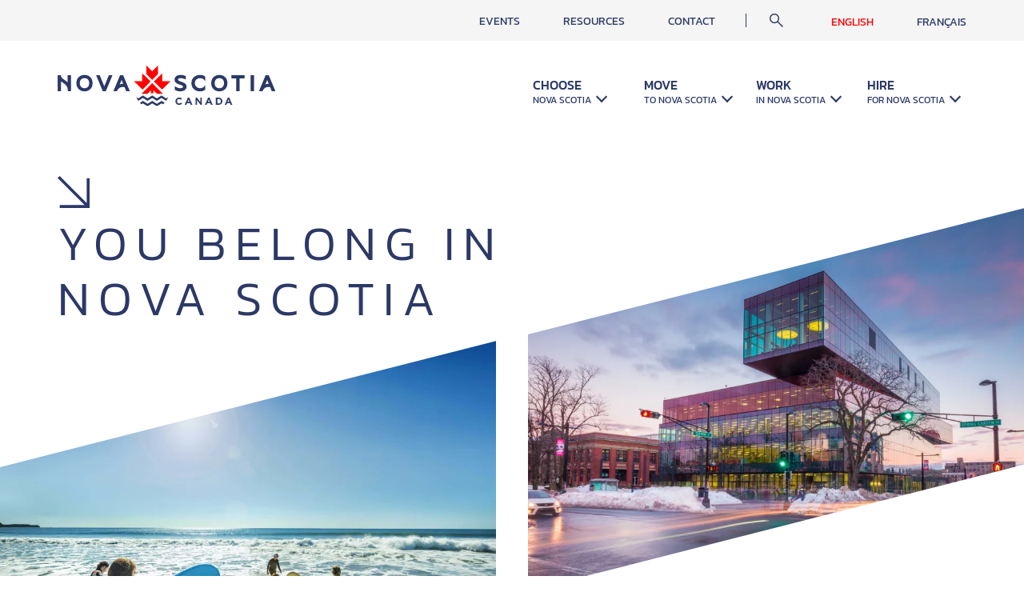

--- FILE ---
content_type: text/html; charset=UTF-8
request_url: https://liveinnovascotia.com/
body_size: 39203
content:
<!DOCTYPE html>
<html lang="en" dir="ltr">
  <head>
    <meta charset="utf-8" />
<meta name="Generator" content="Drupal 10 (https://www.drupal.org)" />
<meta name="MobileOptimized" content="width" />
<meta name="HandheldFriendly" content="true" />
<meta name="viewport" content="width=device-width, initial-scale=1.0" />
<link rel="icon" href="/sites/default/files/colour%20icon%20-%20Copy_0.png" type="image/png" />
<link rel="alternate" hreflang="en" href="https://liveinnovascotia.com/" />
<link rel="alternate" hreflang="fr" href="https://liveinnovascotia.com/fr" />
<link rel="canonical" href="https://liveinnovascotia.com/you-belong-nova-scotia" />
<link rel="shortlink" href="https://liveinnovascotia.com/node/1" />

    <title>You Belong in Nova Scotia | Live in NS</title>
    <link rel="stylesheet" media="all" href="/sites/default/files/css/css_TPZAImAxj28dow_9C55QF1KXyXvtWVJTov512YhZSGk.css?delta=0&amp;language=en&amp;theme=cmnsnew&amp;include=eJxFzuEOgyAMBOAXQnimIg2ylJZwonNPv2U696fJfblLOleF8h4igd18hSwWSSashxTNN1cGKDNuUEufkXUOqY9G4ulBzxPUeiUpL3aNOuVObcGv9Rc_tI0oBQsnhwMr1_OTrfCO8L2-WhrCb9CBQds" />
<link rel="stylesheet" media="all" href="/sites/default/files/css/css_p9kXtRG0D8HQextxllWFJlZQiuPu3vaIR1Wcv_SdjrA.css?delta=1&amp;language=en&amp;theme=cmnsnew&amp;include=eJxFzuEOgyAMBOAXQnimIg2ylJZwonNPv2U696fJfblLOleF8h4igd18hSwWSSashxTNN1cGKDNuUEufkXUOqY9G4ulBzxPUeiUpL3aNOuVObcGv9Rc_tI0oBQsnhwMr1_OTrfCO8L2-WhrCb9CBQds" />
<link rel="stylesheet" media="all" href="https://cdn.jsdelivr.net/npm/@fancyapps/ui@5.0/dist/fancybox/fancybox.css" />
<link rel="stylesheet" media="all" href="/sites/default/files/css/css_bMyfb9vcFXrakLl6MoDi74zy3S0-UAEjm4Qx6GpFa6s.css?delta=3&amp;language=en&amp;theme=cmnsnew&amp;include=eJxFzuEOgyAMBOAXQnimIg2ylJZwonNPv2U696fJfblLOleF8h4igd18hSwWSSashxTNN1cGKDNuUEufkXUOqY9G4ulBzxPUeiUpL3aNOuVObcGv9Rc_tI0oBQsnhwMr1_OTrfCO8L2-WhrCb9CBQds" />

    <script type="application/json" data-drupal-selector="drupal-settings-json">{"path":{"baseUrl":"\/","pathPrefix":"","currentPath":"node\/1","currentPathIsAdmin":false,"isFront":true,"currentLanguage":"en"},"pluralDelimiter":"\u0003","suppressDeprecationErrors":true,"gtag":{"tagId":"","consentMode":false,"otherIds":[],"events":[],"additionalConfigInfo":[]},"ajaxPageState":{"libraries":"eJx9j80OwjAMg1-otI-EsjVkRUlTNe3GeHqmgcbPgYtlf5YPHiVbxiUMYOjGVyDWAfhkbeWU6cCCZkBoB8gat5FW3FwV4HRHd9HcYEFTwfDhvc30r_M2JXGkSoznBhRok9_s4Qq3byiuQAWqUCYLsfYC7N_E91z6wMkmjM5WayjPp3PCxcKuXjR2xgfGbWdn","theme":"cmnsnew","theme_token":null},"ajaxTrustedUrl":{"\/search\/node":true},"gtm":{"tagId":null,"settings":{"data_layer":"dataLayer","include_classes":false,"allowlist_classes":"","blocklist_classes":"","include_environment":false,"environment_id":"","environment_token":""},"tagIds":["GTM-N8L353SK"]},"user":{"uid":0,"permissionsHash":"5e79fcf73c0c5fadbd73ac7f61aa79c4be05b82631e646aef5f963a2aa927816"}}</script>
<script src="/sites/default/files/js/js_wRP4sdZSLqvcQ3I09ix0BuedPJuz7EgAUg9Pf7DUU_c.js?scope=header&amp;delta=0&amp;language=en&amp;theme=cmnsnew&amp;include=eJx9iTkOgDAMBD8U4ichg4wJ8lHYIvB7KIGCZjUzO6uFUQcWn1CGyFOacVncEjuFK8GDa-y_X421aWF3FhoTGfier1fc8HhHvQAqtDS9"></script>
<script src="https://use.fontawesome.com/releases/v6.4.0/js/all.js" defer crossorigin="anonymous"></script>
<script src="https://use.fontawesome.com/releases/v6.4.0/js/v4-shims.js" defer crossorigin="anonymous"></script>
<script src="/modules/contrib/google_tag/js/gtag.js?t3q2n8"></script>
<script src="/modules/contrib/google_tag/js/gtm.js?t3q2n8"></script>

  </head>
  <body class="path-frontpage page-node-type-page">
        <a href="#main-content" class="visually-hidden focusable skip-link">
      Skip to main content
    </a>
    <noscript><iframe src="https://www.googletagmanager.com/ns.html?id=GTM-N8L353SK"
                  height="0" width="0" style="display:none;visibility:hidden"></iframe></noscript>

      <div class="dialog-off-canvas-main-canvas" data-off-canvas-main-canvas>
    <div class="layout-container">

  <header role="banner">
    <div class="container">
        <a href="/" title="Home" rel="home">
                      <div class="logo"><img src="/themes/custom/cmnsnew/logo.svg" alt="Home"></div>
                  </a> 
	    <div class="nav-opener js-nav-opener"><span class="text">Close</span><span class="burger"><span></span></span></div>
	    <div class="header-navigation">
	        <div class="region region-header">
    <div id="block-cmnsnew-site-branding" class="block block-system block-system-branding-block">
  
    
        <a href="/" rel="home" class="site-logo">
      <img src="/themes/custom/cmnsnew/logo.svg" alt="Home" />
    </a>
      </div>

  </div>

	        <div class="region region-header-top">
    <nav role="navigation" aria-labelledby="block-cmnsnew-headertopmenu-menu" id="block-cmnsnew-headertopmenu" class="block block-menu navigation menu--header-top-menu">
            
  <h2 class="visually-hidden" id="block-cmnsnew-headertopmenu-menu">Header top menu</h2>
  

        
              <ul class="menu">
                    <li class="menu-item">
        <a href="/events" data-drupal-link-system-path="node/2">Events</a>
              </li>
                <li class="menu-item">
        <a href="/resources" data-drupal-link-system-path="node/3">Resources</a>
              </li>
                <li class="menu-item">
        <a href="/contact" data-drupal-link-system-path="node/4">Contact</a>
              </li>
        </ul>
  


  </nav>
<div class="search-block-form block block-search container-inline" data-drupal-selector="search-block-form" id="block-cmnsnew-search-form-narrow" role="search">
  
      <h2>Search form (narrow)</h2>
    
      <form action="/search/node" method="get" id="search-block-form" accept-charset="UTF-8">
  <div class="js-form-item form-item js-form-type-search form-type-search js-form-item-keys form-item-keys form-no-label">
      <label for="edit-keys" class="visually-hidden">Search</label>
        <input title="Enter the terms you wish to search for." placeholder="Search" data-drupal-selector="edit-keys" type="search" id="edit-keys" name="keys" value="" size="15" maxlength="128" class="form-search" />

        </div>
<div data-drupal-selector="edit-actions" class="form-actions js-form-wrapper form-wrapper" id="edit-actions"><input data-drupal-selector="edit-submit" type="submit" id="edit-submit" value="Search" class="button js-form-submit form-submit" />
</div>

</form>

  </div>
<div class="language-switcher-language-url block block-language block-language-blocklanguage-interface" id="block-cmnsnew-languageswitcher" role="navigation">
  
    
      <ul class="links"><li hreflang="en" data-drupal-link-system-path="&lt;front&gt;" class="is-active" aria-current="page"><a href="/" class="language-link is-active" hreflang="en" data-drupal-link-system-path="&lt;front&gt;" aria-current="page">English</a></li><li hreflang="fr" data-drupal-link-system-path="&lt;front&gt;"><a href="/fr" class="language-link" hreflang="fr" data-drupal-link-system-path="&lt;front&gt;">Français</a></li></ul>
  </div>

  </div>

	        <div class="region region-primary-menu">
    <nav role="navigation" aria-labelledby="block-cmnsnew-main-menu-menu" id="block-cmnsnew-main-menu" class="block block-menu navigation menu--main">
            
  <h2 class="visually-hidden" id="block-cmnsnew-main-menu-menu">Main navigation</h2>
  

        
              <ul class="menu">
                    <li class="menu-item menu-item--expanded">
        <span title="CHOOSE Nova Scotia">CHOOSE Nova Scotia</span>
                                <ul class="menu">
                    <li class="menu-item">
        <a href="/about-nova-scotia" title="About Nova Scotia" data-drupal-link-system-path="node/5">About Nova Scotia</a>
              </li>
                <li class="menu-item">
        <a href="/explore-nova-scotia" title="Explore Nova Scotia" data-drupal-link-system-path="node/7">Explore Nova Scotia</a>
              </li>
                <li class="menu-item">
        <a href="/what-do-nova-scotia" data-drupal-link-system-path="node/28">What to Do in Nova Scotia</a>
              </li>
                <li class="menu-item">
        <a href="/study-nova-scotia" data-drupal-link-system-path="node/29">Study in Nova Scotia</a>
              </li>
                <li class="menu-item">
        <a href="/after-you-graduate" data-drupal-link-system-path="node/30">After You Graduate</a>
              </li>
        </ul>
  
              </li>
                <li class="menu-item menu-item--expanded">
        <span title="MOVE to Nova Scotia">MOVE to Nova Scotia</span>
                                <ul class="menu">
                    <li class="menu-item">
        <a href="/nova-scotia-nominee-program" data-drupal-link-system-path="node/43">Nova Scotia Nominee Program</a>
              </li>
                <li class="menu-item">
        <a href="/you-arrive-checklist" data-drupal-link-system-path="node/31">Before You Arrive Checklist</a>
              </li>
                <li class="menu-item">
        <a href="/how-get-settled" data-drupal-link-system-path="node/32">How to Get Settled</a>
              </li>
                <li class="menu-item">
        <a href="/settlement-services" data-drupal-link-system-path="node/33">Settlement Services</a>
              </li>
        </ul>
  
              </li>
                <li class="menu-item menu-item--expanded">
        <span>WORK IN NOVA SCOTIA</span>
                                <ul class="menu">
                    <li class="menu-item">
        <a href="/finding-job" data-drupal-link-system-path="node/35">Finding a Job</a>
              </li>
                <li class="menu-item">
        <a href="/training-and-certification" data-drupal-link-system-path="node/36">Training and Certification</a>
              </li>
        </ul>
  
              </li>
                <li class="menu-item menu-item--expanded">
        <span title="HIRE for Nova Scotia">HIRE for Nova Scotia</span>
                                <ul class="menu">
                    <li class="menu-item">
        <a href="/atlantic-immigration-program" data-drupal-link-system-path="node/41">Atlantic Immigration Program</a>
              </li>
                <li class="menu-item">
        <a href="/hiring-immigrant-your-business" data-drupal-link-system-path="node/37">How and Why to Hire Internationally Trained Workers</a>
              </li>
                <li class="menu-item">
        <a href="/hire-permanent-resident" data-drupal-link-system-path="node/38">Hire a Permanent Resident</a>
              </li>
                <li class="menu-item">
        <a href="/hire-temporary-foreign-worker" data-drupal-link-system-path="node/39">Hire a Temporary Foreign Worker</a>
              </li>
                <li class="menu-item">
        <a href="/hire-international-student" data-drupal-link-system-path="node/40">Hire an International Student</a>
              </li>
        </ul>
  
              </li>
        </ul>
  


  </nav>

  </div>

	    </div>
    </div>
  </header>

  

  

    <div class="region region-highlighted">
    <div data-drupal-messages-fallback class="hidden"></div>

  </div>


  

  <main role="main">
    <a id="main-content" tabindex="-1"></a>
    <div class="layout-content container">
        <div class="region region-content">
    <div id="block-cmnsnew-page-title" class="block block-core block-page-title-block">
  
    
      
  <h1 class="page-title"><span class="field field--name-title field--type-string field--label-hidden">You Belong in Nova Scotia</span>
</h1>


  </div>
<div id="block-cmnsnew-content" class="block block-system block-system-main-block">
  
    
      

<article data-history-node-id="1" class="node node--type-page node--view-mode-full">

  
    

  
  <div class="node__content">
    
      <div class="field field--name-field-content-sections field--type-entity-reference-revisions field--label-hidden field__items">
              <div class="field__item">  <div class="paragraph paragraph--type--home-hero-section paragraph--view-mode--default">
          
      <div class="field field--name-field-hero-images field--type-entity-reference field--label-hidden field__items">
              <div class="field__item"><article class="media media--type-image media--view-mode-home-hero-image">
  
      
            <div class="field field--name-field-media-image field--type-image field--label-hidden field__item">    <picture>
                  <source srcset="/sites/default/files/styles/home_hero_image/public/2023-08/2018_09_30_deancas_final_DTC1582.jpg.webp?itok=icWXB7Kv 1x, /sites/default/files/styles/home_hero_image_2x/public/2023-08/2018_09_30_deancas_final_DTC1582.jpg.webp?itok=tWeNY45q 2x" media="all and (min-width: 768px)" type="image/webp" width="940" height="725"/>
              <source srcset="/sites/default/files/styles/home_hero_image_mobile/public/2023-08/2018_09_30_deancas_final_DTC1582.jpg.webp?itok=loC7ttYq 1x, /sites/default/files/styles/home_hero_image_mobile_2x/public/2023-08/2018_09_30_deancas_final_DTC1582.jpg.webp?itok=2SFJ1UJ5 2x" type="image/webp" width="390" height="301"/>
                  <img loading="lazy" width="940" height="725" src="/sites/default/files/styles/home_hero_image/public/2023-08/2018_09_30_deancas_final_DTC1582.jpg.webp?itok=icWXB7Kv" alt="Alternative text" />

  </picture>

</div>
      
  </article>
</div>
              <div class="field__item"><article class="media media--type-image media--view-mode-home-hero-image">
  
      
            <div class="field field--name-field-media-image field--type-image field--label-hidden field__item">    <picture>
                  <source srcset="/sites/default/files/styles/home_hero_image/public/2023-11/Halifax_Library_Winter.jpg-Homepage-Header%202-Option%201.jpg.webp?itok=27DJUfFy 1x, /sites/default/files/styles/home_hero_image_2x/public/2023-11/Halifax_Library_Winter.jpg-Homepage-Header%202-Option%201.jpg.webp?itok=8WoDwynH 2x" media="all and (min-width: 768px)" type="image/webp" width="940" height="725"/>
              <source srcset="/sites/default/files/styles/home_hero_image_mobile/public/2023-11/Halifax_Library_Winter.jpg-Homepage-Header%202-Option%201.jpg.webp?itok=VJW7KY4X 1x, /sites/default/files/styles/home_hero_image_mobile_2x/public/2023-11/Halifax_Library_Winter.jpg-Homepage-Header%202-Option%201.jpg.webp?itok=QYWWFiZx 2x" type="image/webp" width="390" height="301"/>
                  <img loading="lazy" width="940" height="725" src="/sites/default/files/styles/home_hero_image/public/2023-11/Halifax_Library_Winter.jpg-Homepage-Header%202-Option%201.jpg.webp?itok=27DJUfFy" alt="Alternative text" />

  </picture>

</div>
      
  </article>
</div>
          </div>
  
            <div class="clearfix text-formatted field field--name-field-text field--type-text-long field--label-hidden field__item"><p>In Nova Scotia you can be you. The you you’ve always wanted to be. And you can live the way you’ve always wanted to live. Here you’re free to explore. To find opportunities in our growing economy. To be welcomed by our vibrant and safe communities. To experience our beautiful coastline, clean air and moderate Maritime weather. We’re confident with a little work you’ll find your perfect place here for you.&nbsp;</p></div>
      
      </div>
</div>
              <div class="field__item">  <div class="paragraph paragraph--type--call-box paragraph--view-mode--default">
          
            <div class="clearfix text-formatted field field--name-field-html-title field--type-text field--label-hidden field__item">FEEL AT HOME <strong>IN NO TIME</strong></div>
      
            <div class="clearfix text-formatted field field--name-field-text field--type-text-long field--label-hidden field__item"><p>In Nova Scotia, you can find your perfect idea of home—whether that’s a thriving urban centre, a charming small town, or the untouched beauty of a rural community. And best of all, you’ll be welcomed with open arms by your fellow Nova Scotians. <a href="/explore-nova-scotia" data-entity-type="node" data-entity-uuid="7e648f94-7ee6-479a-b227-a10827113c99" data-entity-substitution="canonical" title="Explore Nova Scotia">Discover Our Welcoming Communities</a></p></div>
      
      </div>
</div>
              <div class="field__item">  <div class="paragraph paragraph--type--cta-boxes-section paragraph--view-mode--default">
          
      <div class="field field--name-field-cta-boxes field--type-entity-reference-revisions field--label-hidden field__items">
              <div class="field__item">  <div class="paragraph paragraph--type--cta-box paragraph--view-mode--default">
          <div class="images-title-holder">
        
            <h3 class="field field--name-field-html-title field--type-text field--label-hidden field__item">Why You Belong <strong>in Nova Scotia</strong></h3>
      
        
      <div class="field field--name-field-cta-box-images field--type-entity-reference-revisions field--label-hidden field__items">
              <div class="field__item">  <div class="paragraph paragraph--type--cta-box-image-small paragraph--view-mode--default">
          
            <div class="field field--name-field-image field--type-entity-reference field--label-hidden field__item"><article class="media media--type-image media--view-mode-cta-box-image">
  
      
            <div class="field field--name-field-media-image field--type-image field--label-hidden field__item">    <img loading="lazy" srcset="/sites/default/files/styles/cta_box_image/public/2023-11/IMG_6894_Edit.jpg.webp?itok=dOCDs--E 1x, /sites/default/files/styles/cta_box_image_2x/public/2023-11/IMG_6894_Edit.jpg.webp?itok=V5P6OC-w 2x" width="185" height="290" src="/sites/default/files/styles/cta_box_image/public/2023-11/IMG_6894_Edit.jpg.webp?itok=dOCDs--E" alt="Alternative text" />


</div>
      
  </article>
</div>
      
      </div>
</div>
              <div class="field__item">  <div class="paragraph paragraph--type--cta-box-image-large paragraph--view-mode--default">
          
            <div class="field field--name-field-image field--type-entity-reference field--label-hidden field__item"><article class="media media--type-image media--view-mode-cta-box-image-large">
  
      
            <div class="field field--name-field-media-image field--type-image field--label-hidden field__item">    <img loading="lazy" srcset="/sites/default/files/styles/cta_box_image_large/public/2023-11/IMG_0207_FINAL.jpg.webp?itok=yTjQR8Ko 1x, /sites/default/files/styles/cta_box_image_large_2x/public/2023-11/IMG_0207_FINAL.jpg.webp?itok=je0pwIZj 2x" width="185" height="512" src="/sites/default/files/styles/cta_box_image_large/public/2023-11/IMG_0207_FINAL.jpg.webp?itok=yTjQR8Ko" alt="Alternative text" />


</div>
      
  </article>
</div>
      
      </div>
</div>
          </div>
  
      </div>
      
            <div class="clearfix text-formatted field field--name-field-text field--type-text-long field--label-hidden field__item"><p>Nova Scotia is an inviting place to call home, no matter who you are. Here, you're surrounded by nature, can choose from an abundance of lifestyle options, and have access to opportunities in many growing industries. You will feel wanted and supported by Nova Scotians and newcomers alike.</p></div>
      
            <div class="field field--name-field-link field--type-link field--label-hidden field__item"><a href="/you-arrive-checklist">Before You Arrive Checklist</a></div>
      
      </div>
</div>
              <div class="field__item">  <div class="paragraph paragraph--type--cta-box paragraph--view-mode--default">
          <div class="images-title-holder">
        
            <h3 class="field field--name-field-html-title field--type-text field--label-hidden field__item">Welcome to Canada's <strong>Ocean Playground</strong></h3>
      
        
      <div class="field field--name-field-cta-box-images field--type-entity-reference-revisions field--label-hidden field__items">
              <div class="field__item">  <div class="paragraph paragraph--type--cta-box-image-large paragraph--view-mode--default">
          
            <div class="field field--name-field-image field--type-entity-reference field--label-hidden field__item"><article class="media media--type-image media--view-mode-cta-box-image-large">
  
      
            <div class="field field--name-field-media-image field--type-image field--label-hidden field__item">    <img loading="lazy" srcset="/sites/default/files/styles/cta_box_image_large/public/2023-11/IMG_9736_Edit_Edit.jpg.webp?itok=u8aQ1rW_ 1x, /sites/default/files/styles/cta_box_image_large_2x/public/2023-11/IMG_9736_Edit_Edit.jpg.webp?itok=NbP855Bc 2x" width="185" height="512" src="/sites/default/files/styles/cta_box_image_large/public/2023-11/IMG_9736_Edit_Edit.jpg.webp?itok=u8aQ1rW_" alt="Alternative text" />


</div>
      
  </article>
</div>
      
      </div>
</div>
              <div class="field__item">  <div class="paragraph paragraph--type--cta-box-image-small paragraph--view-mode--default">
          
            <div class="field field--name-field-image field--type-entity-reference field--label-hidden field__item"><article class="media media--type-image media--view-mode-cta-box-image">
  
      
            <div class="field field--name-field-media-image field--type-image field--label-hidden field__item">    <img loading="lazy" srcset="/sites/default/files/styles/cta_box_image/public/2023-08/2022_003_TNS_ICE_highres_CAS3436_final_0.jpg.webp?itok=uNvffGfY 1x, /sites/default/files/styles/cta_box_image_2x/public/2023-08/2022_003_TNS_ICE_highres_CAS3436_final_0.jpg.webp?itok=o_rAN4tT 2x" width="185" height="290" src="/sites/default/files/styles/cta_box_image/public/2023-08/2022_003_TNS_ICE_highres_CAS3436_final_0.jpg.webp?itok=uNvffGfY" alt="Alternative text" />


</div>
      
  </article>
</div>
      
      </div>
</div>
          </div>
  
      </div>
      
            <div class="clearfix text-formatted field field--name-field-text field--type-text-long field--label-hidden field__item"><p>Find yourself surrounded by nature with easy access to active recreation in your community and on the coast including hiking, beaches, kayaking, and boating.</p></div>
      
            <div class="field field--name-field-link field--type-link field--label-hidden field__item"><a href="/what-do-nova-scotia">Learn More about What to Do in Nova Scotia</a></div>
      
      </div>
</div>
          </div>
  
      </div>
</div>
              <div class="field__item">  
  <div class="paragraph paragraph--type--full-image-section paragraph--view-mode--default text-position-bottom">
          
            <div class="field field--name-field-image field--type-entity-reference field--label-hidden field__item"><article class="media media--type-image media--view-mode-banner-image">
  
      
            <div class="field field--name-field-media-image field--type-image field--label-hidden field__item">    <picture>
                  <source srcset="/sites/default/files/styles/full_width_image/public/2023-08/Kayaking-at-Three-Sisters_SM_14_2284-WORK-min.jpg.webp?itok=IMnavAGM 1x, /sites/default/files/styles/full_width_image_2x/public/2023-08/Kayaking-at-Three-Sisters_SM_14_2284-WORK-min.jpg.webp?itok=jFPqNT9v 2x" media="all and (min-width: 768px)" type="image/webp" width="1920" height="1282"/>
              <source srcset="/sites/default/files/styles/banner_image_mobile/public/2023-08/Kayaking-at-Three-Sisters_SM_14_2284-WORK-min.jpg.webp?itok=L_vvv8eT 1x, /sites/default/files/styles/banner_image_mobile_2x/public/2023-08/Kayaking-at-Three-Sisters_SM_14_2284-WORK-min.jpg.webp?itok=CNIENeLn 2x" type="image/webp" width="390" height="390"/>
                  <img loading="lazy" width="1920" height="1282" src="/sites/default/files/styles/full_width_image/public/2023-08/Kayaking-at-Three-Sisters_SM_14_2284-WORK-min.jpg.webp?itok=IMnavAGM" alt="Kayaking-at-Three-Sisters_SM_14_2284-WORK-min" />

  </picture>

</div>
      
  </article>
</div>
      
            <div class="field field--name-field-title field--type-string field--label-hidden field__item">YOU BELONG                           HERE </div>
      
      </div>
</div>
              <div class="field__item">  <div class="paragraph paragraph--type--stats-section paragraph--view-mode--default">
          <div class="container">
        
      <div class="field field--name-field-stats-boxes field--type-entity-reference-revisions field--label-hidden field__items">
              <div class="field__item">  <div class="paragraph paragraph--type--stat-box paragraph--view-mode--default">
          
            <div class="field field--name-field-image field--type-entity-reference field--label-hidden field__item"><article class="media media--type-image media--view-mode-stat-box-image">
  
      
            <div class="field field--name-field-media-image field--type-image field--label-hidden field__item">    <img loading="lazy" srcset="/sites/default/files/styles/stat_box_image/public/2023-08/IMG_6894_Edit_0.jpg.webp?itok=hnojZ9EU 1x, /sites/default/files/styles/stat_box_image_2x/public/2023-08/IMG_6894_Edit_0.jpg.webp?itok=zmdJ2CBz 2x" width="172" height="276" src="/sites/default/files/styles/stat_box_image/public/2023-08/IMG_6894_Edit_0.jpg.webp?itok=hnojZ9EU" alt="Alternative text" />


</div>
      
  </article>
</div>
      
            <div class="clearfix text-formatted field field--name-field-html-title field--type-text field--label-hidden field__item">Never more than<strong> 30 minutes from the ocean.</strong></div>
      
      </div>
</div>
              <div class="field__item">  <div class="paragraph paragraph--type--stat-box paragraph--view-mode--default">
          
            <div class="field field--name-field-image field--type-entity-reference field--label-hidden field__item"><article class="media media--type-image media--view-mode-stat-box-image">
  
      
            <div class="field field--name-field-media-image field--type-image field--label-hidden field__item">    <img loading="lazy" srcset="/sites/default/files/styles/stat_box_image/public/2023-08/DJI_0705_FINAL-2-min.jpg.webp?itok=dQQb9EZI 1x, /sites/default/files/styles/stat_box_image_2x/public/2023-08/DJI_0705_FINAL-2-min.jpg.webp?itok=JnORCmQj 2x" width="172" height="276" src="/sites/default/files/styles/stat_box_image/public/2023-08/DJI_0705_FINAL-2-min.jpg.webp?itok=dQQb9EZI" alt="Alternative text" />


</div>
      
  </article>
</div>
      
            <div class="clearfix text-formatted field field--name-field-html-title field--type-text field--label-hidden field__item">Nova Scotia's Bay of Fundy is home to the <strong>world's highest tides.</strong></div>
      
      </div>
</div>
              <div class="field__item">  <div class="paragraph paragraph--type--stat-box paragraph--view-mode--default">
          
            <div class="field field--name-field-image field--type-entity-reference field--label-hidden field__item"><article class="media media--type-image media--view-mode-stat-box-image">
  
      
            <div class="field field--name-field-media-image field--type-image field--label-hidden field__item">    <img loading="lazy" srcset="/sites/default/files/styles/stat_box_image/public/2023-08/IMG_9804_2_CDENE_0.jpg.webp?itok=8JcZ9yZz 1x, /sites/default/files/styles/stat_box_image_2x/public/2023-08/IMG_9804_2_CDENE_0.jpg.webp?itok=UqzYB7ks 2x" width="172" height="276" src="/sites/default/files/styles/stat_box_image/public/2023-08/IMG_9804_2_CDENE_0.jpg.webp?itok=8JcZ9yZz" alt="Alternative text" />


</div>
      
  </article>
</div>
      
            <div class="clearfix text-formatted field field--name-field-html-title field--type-text field--label-hidden field__item">Home to 10 universities province-wide and <strong>13 Nova Scotia Community College campuses.</strong></div>
      
      </div>
</div>
              <div class="field__item">  <div class="paragraph paragraph--type--stat-box paragraph--view-mode--default">
          
            <div class="field field--name-field-image field--type-entity-reference field--label-hidden field__item"><article class="media media--type-image media--view-mode-stat-box-image">
  
      
            <div class="field field--name-field-media-image field--type-image field--label-hidden field__item">    <img loading="lazy" srcset="/sites/default/files/styles/stat_box_image/public/2023-08/DSC3112.jpg.webp?itok=NAPZKg8m 1x, /sites/default/files/styles/stat_box_image_2x/public/2023-08/DSC3112.jpg.webp?itok=RyWWHyyZ 2x" width="172" height="276" src="/sites/default/files/styles/stat_box_image/public/2023-08/DSC3112.jpg.webp?itok=NAPZKg8m" alt="Alternative text" />


</div>
      
  </article>
</div>
      
            <div class="clearfix text-formatted field field--name-field-html-title field--type-text field--label-hidden field__item">A commute below the national average, supporting a good <strong>work-life balance.</strong></div>
      
      </div>
</div>
          </div>
  
      </div>
      </div>
</div>
              <div class="field__item">  
  <div class="paragraph paragraph--type--full-image-section paragraph--view-mode--default text-position-top">
          
            <div class="field field--name-field-image field--type-entity-reference field--label-hidden field__item"><article class="media media--type-image media--view-mode-banner-image">
  
      
            <div class="field field--name-field-media-image field--type-image field--label-hidden field__item">    <picture>
                  <source srcset="/sites/default/files/styles/full_width_image/public/2023-11/U-belong-here-friend-1920X600.jpg.webp?itok=klLgaWVp 1x, /sites/default/files/styles/full_width_image_2x/public/2023-11/U-belong-here-friend-1920X600.jpg.webp?itok=_C5nMEKV 2x" media="all and (min-width: 768px)" type="image/webp" width="1920" height="1040"/>
              <source srcset="/sites/default/files/styles/banner_image_mobile/public/2023-11/U-belong-here-friend-1920X600.jpg.webp?itok=28_0KN6Y 1x, /sites/default/files/styles/banner_image_mobile_2x/public/2023-11/U-belong-here-friend-1920X600.jpg.webp?itok=TZ30Gi7R 2x" type="image/webp" width="390" height="390"/>
                  <img loading="lazy" width="1920" height="1040" src="/sites/default/files/styles/full_width_image/public/2023-11/U-belong-here-friend-1920X600.jpg.webp?itok=klLgaWVp" alt="Alternative text" />

  </picture>

</div>
      
  </article>
</div>
      
            <div class="field field--name-field-title field--type-string field--label-hidden field__item">YOU BELONG HERE </div>
      
      </div>
</div>
              <div class="field__item">  <div class="paragraph paragraph--type--recent-news-section paragraph--view-mode--default">
          
            <h2 class="field field--name-field-title field--type-string field--label-hidden field__item">Recent news </h2>
      
      <div class="views-element-container"><div class="view view-recent-news view-id-recent_news view-display-id-default js-view-dom-id-32d63abe50f88c526f32e7d7ccdbbf5fa191be318039cb31663446bf78f8771d">
  
    
      
      <div class="view-content">
          <div class="views-row">
<article data-history-node-id="61" class="node node--type-resource node--promoted node--view-mode-recent-news">
  
            <div class="field field--name-field-resource-image field--type-entity-reference field--label-hidden field__item"><article class="media media--type-image media--view-mode-recent-news-image">
  
      
            <div class="field field--name-field-media-image field--type-image field--label-hidden field__item">    <img loading="lazy" srcset="/sites/default/files/styles/recent_news_teaser/public/2025-04/1.png.webp?itok=eIuX19YL 1x, /sites/default/files/styles/recent_news_teaser_2x/public/2025-04/1.png.webp?itok=k1ty2rS1 2x" width="430" height="266" src="/sites/default/files/styles/recent_news_teaser/public/2025-04/1.png.webp?itok=eIuX19YL" alt="novascotiaimmigration2025" />


</div>
      
  </article>
</div>
      

  
  <div class="node__content">
    
              <h2>
          <a href="/eoi-process" rel="bookmark"><span class="field field--name-title field--type-string field--label-hidden">Processing Policy: Expression of Interest</span>
</a>
        </h2>
          
    
            <div class="clearfix text-formatted field field--name-body field--type-text-with-summary field--label-hidden field__item">November 28, 2025 | Nova Scotia is formalizing an expression of interest (EOI) process for all streams of the Nova Scotia Nominee Program (NSNP) and for Designations and Endorsements under the Atlantic Immigration Program (AIP).</div>
      
    
            <div class="field field--name-field-resource-category field--type-entity-reference field--label-hidden field__item"><a href="/taxonomy/term/3" hreflang="en">Program Updates</a></div>
      
  </div>

</article>
</div>
    <div class="views-row">
<article data-history-node-id="60" class="node node--type-resource node--promoted node--view-mode-recent-news">
  
            <div class="field field--name-field-resource-image field--type-entity-reference field--label-hidden field__item"><article class="media media--type-image media--view-mode-recent-news-image">
  
      
            <div class="field field--name-field-media-image field--type-image field--label-hidden field__item">    <img loading="lazy" srcset="/sites/default/files/styles/recent_news_teaser/public/2025-04/1.png.webp?itok=eIuX19YL 1x, /sites/default/files/styles/recent_news_teaser_2x/public/2025-04/1.png.webp?itok=k1ty2rS1 2x" width="430" height="266" src="/sites/default/files/styles/recent_news_teaser/public/2025-04/1.png.webp?itok=eIuX19YL" alt="novascotiaimmigration2025" />


</div>
      
  </article>
</div>
      

  
  <div class="node__content">
    
              <h2>
          <a href="/resources/nova-scotia-immigration-update-2025" rel="bookmark"><span class="field field--name-title field--type-string field--label-hidden">Nova Scotia Immigration Update – 2025</span>
</a>
        </h2>
          
    
            <div class="clearfix text-formatted field field--name-body field--type-text-with-summary field--label-hidden field__item">We appreciate the strong interest in Nova Scotia’s economic immigration programs. Please note the following update, as we are receiving more applications than we can approve in 2025.</div>
      
    
            <div class="field field--name-field-resource-category field--type-entity-reference field--label-hidden field__item"><a href="/taxonomy/term/3" hreflang="en">Program Updates</a></div>
      
  </div>

</article>
</div>

    </div>
  
          </div>
</div>

      </div>
</div>
          </div>
  
  </div>

</article>

  </div>

  </div>

    </div>
  </main>

      <footer role="contentinfo">
        <div class="region region-footer">
    <div id="block-cmnsnew-sociallinks" class="block block-block-content block-block-content5ffba3a2-306c-417b-aa42-2dcd2b3a45ac social-links">
  
    
      
      <div class="field field--name-field-social-links field--type-entity-reference-revisions field--label-hidden field__items">
              <div class="field__item">  <div class="paragraph paragraph--type--social-link paragraph--view-mode--default">
                                    <a href="http://twitter.com/#!/nsimmigration"  title="Twitter"  target="_blank" rel="noopener"><div class="fontawesome-icons">
      <div class="fontawesome-icon">
  <i class="fab fa-twitter" data-fa-transform="" data-fa-mask="" style="--fa-primary-color: #000000; --fa-secondary-color: #000000;"></i>
</div>

  </div>
</a>
            </div>
</div>
              <div class="field__item">  <div class="paragraph paragraph--type--social-link paragraph--view-mode--default">
                                    <a href="http://www.facebook.com/NSimmigration"  title="Facebook"  target="_blank" rel="noopener"><div class="fontawesome-icons">
      <div class="fontawesome-icon">
  <i class="fab fa-facebook" data-fa-transform="" data-fa-mask="" style="--fa-primary-color: #000000; --fa-secondary-color: #000000;"></i>
</div>

  </div>
</a>
            </div>
</div>
              <div class="field__item">  <div class="paragraph paragraph--type--social-link paragraph--view-mode--default">
                                    <a href="http://www.youtube.com/nsgov"  title="Youtube"  target="_blank" rel="noopener"><div class="fontawesome-icons">
      <div class="fontawesome-icon">
  <i class="fab fa-youtube" data-fa-transform="" data-fa-mask="" style="--fa-primary-color: #000000; --fa-secondary-color: #000000;"></i>
</div>

  </div>
</a>
            </div>
</div>
          </div>
  
  </div>
<nav role="navigation" aria-labelledby="block-cmnsnew-footer-menu" id="block-cmnsnew-footer" class="block block-menu navigation menu--footer">
            
  <h2 class="visually-hidden" id="block-cmnsnew-footer-menu">Footer</h2>
  

        
              <ul class="menu">
                    <li class="menu-item">
        <a href="/about-nova-scotia" data-drupal-link-system-path="node/5">ABOUT NOVA SCOTIA</a>
              </li>
                <li class="menu-item">
        <a href="/contact" data-drupal-link-system-path="node/4">CONTACT</a>
              </li>
                <li class="menu-item">
        <a href="/resources" data-drupal-link-system-path="node/3">NEWS &amp; RESOURCES</a>
              </li>
                <li class="menu-item">
        <a href="https://liveinnovascotia.com/privacy-notice">PRIVACY POLICY</a>
              </li>
        </ul>
  


  </nav>
<div id="block-cmnsnew-sitebranding" class="block block-system block-system-branding-block">
  
    
        <a href="/" rel="home" class="site-logo">
      <img src="/themes/custom/cmnsnew/logo.svg" alt="Home" />
    </a>
      </div>
<div id="block-cmnsnew-footercopyright" class="block block-block-content block-block-content2f415576-9fbf-4e6f-b23d-ff7e13ea0d11">
  
    
      
            <div class="clearfix text-formatted field field--name-body field--type-text-with-summary field--label-hidden field__item"><p class="text-align-center">Official immigration website of the Government of Nova Scotia. Crown copyright © 2025 - Province of Nova Scotia.</p></div>
      
  </div>

  </div>

    </footer>
  
</div>
  </div>

    
    <script src="/sites/default/files/js/js_AV2HfdJuTrJj1UsXF4F6MFg890--9bdkl-AjkaRqz4U.js?scope=footer&amp;delta=0&amp;language=en&amp;theme=cmnsnew&amp;include=eJx9iTkOgDAMBD8U4ichg4wJ8lHYIvB7KIGCZjUzO6uFUQcWn1CGyFOacVncEjuFK8GDa-y_X421aWF3FhoTGfier1fc8HhHvQAqtDS9"></script>
<script src="https://cdn.jsdelivr.net/npm/@fancyapps/ui@5.0/dist/fancybox/fancybox.umd.js"></script>
<script src="/sites/default/files/js/js_vobvP4XZ6AHWv45c5SxLa6TNoJ3_D-xw2WCAmWbC-j4.js?scope=footer&amp;delta=2&amp;language=en&amp;theme=cmnsnew&amp;include=eJx9iTkOgDAMBD8U4ichg4wJ8lHYIvB7KIGCZjUzO6uFUQcWn1CGyFOacVncEjuFK8GDa-y_X421aWF3FhoTGfier1fc8HhHvQAqtDS9"></script>

  </body>
</html>


--- FILE ---
content_type: text/css
request_url: https://liveinnovascotia.com/sites/default/files/css/css_bMyfb9vcFXrakLl6MoDi74zy3S0-UAEjm4Qx6GpFa6s.css?delta=3&language=en&theme=cmnsnew&include=eJxFzuEOgyAMBOAXQnimIg2ylJZwonNPv2U696fJfblLOleF8h4igd18hSwWSSashxTNN1cGKDNuUEufkXUOqY9G4ulBzxPUeiUpL3aNOuVObcGv9Rc_tI0oBQsnhwMr1_OTrfCO8L2-WhrCb9CBQds
body_size: 13067
content:
/* @license GPL-2.0-or-later https://www.drupal.org/licensing/faq */
@font-face{font-family:"Kanit";src:url(/themes/custom/cmnsnew/fonts/Kanit-Bold.woff2) format("woff2"),url(/themes/custom/cmnsnew/fonts/Kanit-Bold.woff) format("woff");font-weight:bold;font-style:normal;font-display:swap;}@font-face{font-family:"Kanit";src:url(/themes/custom/cmnsnew/fonts/Kanit-Medium.woff2) format("woff2"),url(/themes/custom/cmnsnew/fonts/Kanit-Medium.woff) format("woff");font-weight:500;font-style:normal;font-display:swap;}@font-face{font-family:"Kanit";src:url(/themes/custom/cmnsnew/fonts/Kanit-Light.woff2) format("woff2"),url(/themes/custom/cmnsnew/fonts/Kanit-Light.woff) format("woff");font-weight:300;font-style:normal;font-display:swap;}@font-face{font-family:"Kanit";src:url(/themes/custom/cmnsnew/fonts/Kanit-Regular.woff2) format("woff2"),url(/themes/custom/cmnsnew/fonts/Kanit-Regular.woff) format("woff");font-weight:normal;font-style:normal;font-display:swap;}@font-face{font-family:"icomoon";src:url(/themes/custom/cmnsnew/css/fonts/icomoon.eot?h6q0vp=);src:url(/themes/custom/cmnsnew/fonts/icomoon.eot?h6q0vp=#iefix) format("embedded-opentype"),url(/themes/custom/cmnsnew/fonts/icomoon.ttf?h6q0vp=) format("truetype"),url(/themes/custom/cmnsnew/fonts/icomoon.woff?h6q0vp=) format("woff"),url(/themes/custom/cmnsnew/fonts/icomoon.svg?h6q0vp=#icomoon) format("svg");font-weight:normal;font-style:normal;font-display:block;}[class^="icon-"],[class*=" icon-"]{font-family:"icomoon" !important;speak:never;font-style:normal;font-weight:normal;font-variant:normal;text-transform:none;line-height:1;-webkit-font-smoothing:antialiased;-moz-osx-font-smoothing:grayscale;}.icon-arrow:before{content:"\e900";}.icon-canada:before{content:"\e901";}.icon-search:before{content:"\e902";}.listreset{margin:0;padding:0;list-style:none;}.clearfix:after,dl:after{content:'';display:block;clear:both;}.search-form input[type="submit"],header,header .region-header-top .block-gtranslate-block h2,header .region-header-top #block-cmnsnew-headertopmenu a,header .region-header-top .search-block-form h2:before,header .region-header-top .search-block-form input[type="submit"],header .region-header-top .links li a,header .region-header .block-system-branding-block,header .header-navigation,header .region-primary-menu nav > .menu > .menu-item,header .region-primary-menu nav > .menu > .menu-item > span strong,header .region-primary-menu nav > .menu a strong,header .region-primary-menu nav > .menu > .menu-item--expanded > a,header .region-primary-menu nav > .menu > .menu-item--expanded > span,header .region-primary-menu nav > .menu > .menu-item--expanded > a strong:after,header .region-primary-menu nav > .menu > .menu-item--expanded > a .text:after,header .region-primary-menu nav > .menu > .menu-item--expanded > span strong:after,header .region-primary-menu nav > .menu > .menu-item--expanded > span .text:after,.nav-opener,.nav-opener .text,.nav-opener .burger,.burger:before,.burger:after,.burger span:before,.burger span:after,.overlay,footer .field--name-field-social-links > .field__item .svg-inline--fa path,footer .menu--footer ul.menu .menu-item a,.path-search .search-result__title a,#user-login-form input[type="submit"],.paragraph--type--video-section a,.paragraph--type--image-text-section .field--name-field-link a,.paragraph--type--cta-boxes-section .field--name-field-cta-boxes > .field__item .field--name-field-link a,.paragraph--type--cta-boxes-section .field--name-field-cta-boxes > .field__item .field--name-field-link button,.paragraph--type--sign-up-section form input[type="checkbox"] + label:before,.paragraph--type--sign-up-section form input[type="submit"],.paragraph--type--cta-banner .holder-content .field--type-link a,.view-resources .view-filters .form-select ul .bef-link,.view-resources .view-content .views-row .node--type-resource .field--name-field-resource-category:before,.view-resources .pager .button,body:not(.page-node-type-resource) .node--type-resource h2 a,body:not(.page-node-type-resource) .node--type-resource h2 a:before,body:not(.page-node-type-resource) .node--type-resource .field--name-field-resource-category a:before,.paragraph--type--learn-section .view-content > .views-row .views-field-title a,.paragraph--type--learn-section .view-content > .views-row .views-field-title a:before,.paragraph--type--accordion-section .paragraph--type--accordion-item .field--name-field-accordion-item-title:after,.paragraph--type--contact-section .field--name-field-webform input[type="checkbox"] + label:before,.paragraph--type--contact-section .field--name-field-webform input[type="submit"],.page-node-type-resource .node--type-resource .field--name-field-resource-category a,.page-node-type-resource .node--type-resource .holder-btn a,.paragraph--type--tab-list-content .tabs-nav > ul li,.paragraph--type--tab-list-content .tabs-content .item-content .btn,.path-taxonomy .view-taxonomy-term .views-row .field--name-field-resource-category:before,.view-events .pager .button,body:not(.page-node-type-event) .node--type-event h2 a,body:not(.page-node-type-event) .node--type-event h2 a:before{transition:all 0.3s ease-in-out;}.ellipsis{white-space:nowrap;text-overflow:ellipsis;overflow:hidden;}.btn{display:inline-block;vertical-align:top;}.paragraph--type--video-section a:before{position:absolute;left:50%;top:50%;transform:translate(-50%,-50%);}html{box-sizing:border-box;}*,*:before,*:after{box-sizing:inherit;}*{max-height:1000000px;}body{color:#2c3967;background:#fff;font:18px/1.2 "Kanit","Arial","Helvetica Neue","Helvetica",sans-serif;min-width:320px;-webkit-font-smoothing:antialiased;-moz-osx-font-smoothing:grayscale;}@media (min-width:1024px){body{font-size:22px;}}img{max-width:100%;height:auto;}.gm-style img{max-width:none;}.text-center{text-align:center;}ul,ol,dl,p,h1,h2,h3,h4,h5,h6,address,form,table,blockquote,applet,embed,object,iframe,frameset{margin:0 0 1.2em;}blockquote{border-left:4px solid #999;padding-left:.5em;margin-left:1.2em;}th,td{border:1px solid #999;padding:.5em;text-align:left;vertical-align:top;}th{text-align:center;vertical-align:middle;}ul,ol{padding-left:3em;}ul ul,ul ol,ol ul,ol ol{padding-left:3em;margin:0;}ul{list-style-type:disc;}dl dt{float:left;clear:left;padding-right:.3em;font-weight:bold;}dl dd{overflow:hidden;}pre{max-width:100%;}form,fieldset{margin:0;padding:0;border-style:none;}input[type='text'],input[type='tel'],input[type='email'],input[type='search'],input[type='password'],textarea{-webkit-appearance:none;-webkit-border-radius:0;box-sizing:border-box;border:1px solid #2c3967;padding:0.6em 0.7em;width:100%;}@media (min-width:1200px){input[type='text'],input[type='tel'],input[type='email'],input[type='search'],input[type='password'],textarea{padding:0.7em;}}input[type='text']:focus,input[type='tel']:focus,input[type='email']:focus,input[type='search']:focus,input[type='password']:focus,textarea:focus{border-color:#000;}input[type='text']::-webkit-input-placeholder,input[type='tel']::-webkit-input-placeholder,input[type='email']::-webkit-input-placeholder,input[type='search']::-webkit-input-placeholder,input[type='password']::-webkit-input-placeholder,textarea::-webkit-input-placeholder{color:#2c3967;}input[type='text']::-moz-placeholder,input[type='tel']::-moz-placeholder,input[type='email']::-moz-placeholder,input[type='search']::-moz-placeholder,input[type='password']::-moz-placeholder,textarea::-moz-placeholder{opacity:1;color:#2c3967;}input[type='text']:-moz-placeholder,input[type='tel']:-moz-placeholder,input[type='email']:-moz-placeholder,input[type='search']:-moz-placeholder,input[type='password']:-moz-placeholder,textarea:-moz-placeholder{color:#2c3967;}input[type='text']:-ms-input-placeholder,input[type='tel']:-ms-input-placeholder,input[type='email']:-ms-input-placeholder,input[type='search']:-ms-input-placeholder,input[type='password']:-ms-input-placeholder,textarea:-ms-input-placeholder{color:#2c3967;}input[type='text'].placeholder,input[type='tel'].placeholder,input[type='email'].placeholder,input[type='search'].placeholder,input[type='password'].placeholder,textarea.placeholder{color:#2c3967;}select{-webkit-border-radius:0;}textarea{resize:vertical;vertical-align:top;}button,input[type="button"],input[type="reset"],input[type="file"],input[type="submit"]{-webkit-appearance:none;-webkit-border-radius:0;cursor:pointer;}label{font-size:16px;line-height:1.5;margin-bottom:5px;}@media (min-width:1200px){label{font-size:22px;margin-bottom:9px;}}.search-form{margin-bottom:30px;}.search-form label{margin-right:16px;}@media (min-width:1024px){.search-form label{cursor:pointer;}}.search-form input[type="submit"]{background:transparent;border:1px solid #2c3967;color:#2c3967;text-transform:uppercase;outline:0;opacity:1;height:100%;display:inline-block;padding:11px 30px;margin:0;}@media (min-width:1024px){.search-form input[type="submit"]{margin:0 1em;padding:13px 30px;}}@media (min-width:1200px){.search-form input[type="submit"]{padding:15px 30px;}}.search-form input[type="submit"]:hover{background:#2c3967;color:#fff;}.search-form .search-help-link{display:inline-block;margin-top:14px;}h1,.h1,h2,.h2,h3,.h3,h4,.h4,h5,.h5,h6,.h6,.h{font-family:inherit;font-weight:300;margin:0 0 0.5em;color:inherit;}h1,.h1{font-size:50px;}h2,.h2{font-size:35px;}h3,.h3{font-size:25px;}h4,.h4{font-size:22px;}h5,.h5{font-size:17px;}h6,.h6{font-size:15px;}p{margin:0 0 30px;font-weight:300;}a{color:#2c3967;}a:hover,a:focus{text-decoration:none;}.user-logged-in header{top:39px;}@media (min-width:976px){.user-logged-in header{top:78px;}}.user-logged-in header.scrolled{top:0;}@media (min-width:610px){.user-logged-in header.scrolled{top:39px;}}@media (min-width:976px){.user-logged-in header.scrolled{top:78px;}}header{background:#fff;position:fixed;width:100vw;top:0;left:50%;transform:translateX(-50%);z-index:3;margin:0 0 28px;}@media (min-width:1024px){header{margin-bottom:110px;}}header.active{background-color:#f7f7f7;}@media (min-width:1024px){header.scrolled .region-header .block-system-branding-block{max-width:171px;}}@media (min-width:1024px){header.scrolled .region-header,header.scrolled .region-primary-menu{padding:10px 0;}}@media (min-width:1024px){header.scrolled .region-primary-menu{padding-top:8px;}}@media (min-width:1024px){header.scrolled .region-primary-menu nav > .menu > .menu-item > a,header.scrolled .region-primary-menu nav > .menu > .menu-item > span{padding:5px 5px 8px;}}@media (min-width:1024px){header.scrolled .region-primary-menu nav > .menu > .menu-item > a strong:after,header.scrolled .region-primary-menu nav > .menu > .menu-item > span strong:after{opacity:1;visibility:visible;}}header .container{display:flex;flex-wrap:wrap;align-items:center;justify-content:space-between;}header a[rel="home"]:not(.site-logo){max-width:99px;width:100%;margin:0;font-size:0;}@media (min-width:1024px){header a[rel="home"]:not(.site-logo){display:none;}}header .region-header-top{font-size:16px;line-height:1;font-weight:500;text-transform:uppercase;display:flex;flex-direction:column;order:1;}@media (min-width:1024px){header .region-header-top{flex-direction:row;align-items:center;justify-content:flex-end;padding:14px 0 0;font-size:14px;line-height:1.57;font-weight:400;position:relative;width:100%;order:0;}}@media (min-width:1024px){header .region-header-top:before{width:100vw;height:100%;content:"";background:#f5f5f5;position:absolute;top:0;left:50%;transform:translateX(-50%);z-index:-1;}}header .region-header-top a{text-decoration:none;}header .region-header-top .block-gtranslate-block{order:0;position:relative;z-index:4;margin-bottom:18px;}@media (min-width:1024px){header .region-header-top .block-gtranslate-block{margin-right:54px;margin-bottom:12px;}}header .region-header-top .block-gtranslate-block h2{color:#2c3967;font-size:16px;font-weight:500;text-transform:uppercase;line-height:1;margin:0;cursor:pointer;}@media (min-width:1024px){header .region-header-top .block-gtranslate-block h2{font-size:14px;font-weight:400;line-height:1.57;}}header .region-header-top .block-gtranslate-block h2:hover{color:#ff0000;}header .region-header-top .block-gtranslate-block .gtranslate_wrapper{position:fixed;top:41vh;left:41vw;transform:none;opacity:0;visibility:hidden;z-index:10;}header .region-header-top .block-gtranslate-block .gtranslate_wrapper.active{opacity:1;visibility:visible;}header .region-header-top .block-gtranslate-block .gtranslate_wrapper .gt_options{display:block !important;opacity:1;transform:translateX(0px);}header .region-header-top #block-cmnsnew-headertopmenu{order:1;}header .region-header-top #block-cmnsnew-headertopmenu a:hover{color:#ff0000;}header .region-header-top .menu{border-bottom:1px solid #2c3967;margin:0 0 43px;padding:0 0 43px;}@media (min-width:1024px){header .region-header-top .menu{display:flex;align-items:center;border:none;padding:0;margin:0 -27px;}}header .region-header-top .menu .menu-item{margin:0 0 19px;}@media (min-width:1024px){header .region-header-top .menu .menu-item{padding:0 27px;margin-bottom:12px;}}header .region-header-top .menu .menu-item:last-child{margin:0;}@media (min-width:1024px){header .region-header-top .menu .menu-item:last-child{margin-bottom:12px;}}header .region-header-top .search-block-form{order:3;}@media (min-width:1024px){header .region-header-top .search-block-form{border-left:1px solid #2c3967;position:relative;order:2;padding:0 29px;margin:0 0 14px 38px;}}header .region-header-top .search-block-form h2{width:17px;height:17px;font-size:0;padding:0;display:none;}@media (min-width:1024px){header .region-header-top .search-block-form h2{display:block;position:relative;cursor:pointer;}}header .region-header-top .search-block-form h2:hover:before{color:#ff0000;}header .region-header-top .search-block-form h2:before{width:17px;height:17px;content:"\e902";color:#2c3967;position:absolute;top:0;left:0;font-size:17px;font-family:"icomoon" !important;speak:never;font-style:normal;font-weight:normal;font-variant:normal;text-transform:none;line-height:1;-webkit-font-smoothing:antialiased;-moz-osx-font-smoothing:grayscale;}@media (min-width:1024px){header .region-header-top .search-block-form input[type="submit"]{background-repeat:no-repeat;background-size:contain;background-position:center;width:17px;height:17px;background-color:transparent;border:none;outline:0;opacity:1;display:block;background-image:url(/themes/custom/cmnsnew/images/search.svg);font-size:0;padding:0;cursor:pointer;}}@media (min-width:1024px){header .region-header-top .search-block-form form{background:#f5f5f5;position:absolute;top:100%;right:0;opacity:0;visibility:hidden;margin:15px 0 0;display:flex;align-items:center;padding:5px 25px;z-index:5;}}@media (min-width:1024px) and (min-width:1024px){header .region-header-top .search-block-form form{padding:20px;}}header .region-header-top .search-block-form form.show{opacity:1;visibility:visible;}header .region-header-top .search-block-form form .form-item,header .region-header-top .search-block-form form .form-actions{display:block;margin:0 0 24px;}@media (min-width:1024px){header .region-header-top .search-block-form form .form-item,header .region-header-top .search-block-form form .form-actions{margin:0;}}header .region-header-top .search-block-form form .form-item:last-child,header .region-header-top .search-block-form form .form-actions:last-child{margin:0;}header .region-header-top .search-block-form input[type="search"]{background-repeat:no-repeat;background-size:17px 17px;background-position:14px 50%;border:1px solid #2c3967;background-color:#fff;font-size:18px;font-weight:300;padding:20px 52px 20px 42px;width:100%;background-image:url(/themes/custom/cmnsnew/images/search.svg);}@media (min-width:1024px){header .region-header-top .search-block-form input[type="search"]{padding-right:27px;background-image:none;min-width:250px;padding:0.4em 1.8em 0.4em 0.7em;}}@media (max-width:1023px){header .region-header-top .search-block-form input[type="submit"]{border:1px solid #2c3967;text-transform:uppercase;font-weight:18;font-weight:300;background:#fff;border-radius:25px;padding:16px 30px;width:100%;}}@media (min-width:1024px){header .region-header-top .search-block-form input[type="submit"]{position:absolute;top:50%;right:30px;transform:translateY(-50%);}}header .region-header-top .block-language{order:2;}@media (min-width:1024px){header .region-header-top .block-language{order:3;}}header .region-header-top .links{list-style-type:none;padding:0;margin:0 0 50px;font-size:16px;font-weight:500;}@media (min-width:1024px){header .region-header-top .links{padding:0 0 0 31px;margin:0 -27px;font-weight:400;display:flex;align-items:center;}}header .region-header-top .links li{padding:0;margin:0 0 19px;}@media (min-width:1024px){header .region-header-top .links li{padding:0 27px;margin-bottom:12px;}}header .region-header-top .links li:last-child{margin:0;}@media (min-width:1024px){header .region-header-top .links li:last-child{margin-bottom:12px;}}header .region-header-top .links li.is-active a{color:#ff0000;}header .region-header-top .links li a{font-size:16px;font-weight:500;text-transform:uppercase;line-height:1;}@media (min-width:1024px){header .region-header-top .links li a{font-size:14px;line-height:1.57;font-weight:400;}}header .region-header-top .links li a:hover{color:#ff0000;}header .region-header,header .nav-opener{padding:15px 0;}@media (min-width:1024px){header .region-header,header .region-primary-menu{padding:31px 0 27px;}}header .region-header{position:relative;z-index:3;display:none;}@media (min-width:1024px){header .region-header{display:block;order:1;}}header .region-header .block-system-branding-block{max-width:272px;width:100%;font-size:0;}header .region-header .block-system-branding-block a{display:inline-block;}header .header-navigation{width:100vw;height:calc(100vh - 70px);background-color:#f7f7f7;position:absolute;top:70px;left:0;overflow:scroll;opacity:0;visibility:hidden;z-index:-1;padding:48px 30px 50px;display:flex;flex-direction:column;}@media (min-width:1024px){header .header-navigation{background:transparent;position:static;opacity:1;visibility:visible;width:100%;height:auto;overflow:unset;z-index:1;padding:0;flex-direction:row;flex-wrap:wrap;justify-content:space-between;}}header .header-navigation.active{opacity:1;visibility:visible;z-index:2;}header .region-primary-menu{order:0;}@media (min-width:1024px){header .region-primary-menu{order:2;width:calc(100% - 272px);max-width:696px;padding-top:33px;margin-bottom:-41px;}}header .region-primary-menu nav > .menu{border-bottom:1px solid #2c3967;padding:0 0 43px;margin:0 0 43px;}@media (min-width:1024px){header .region-primary-menu nav > .menu{display:flex;flex-wrap:wrap;justify-content:flex-end;border:none;padding:0;margin:0;}}header .region-primary-menu nav > .menu .menu-item{padding:0;}header .region-primary-menu nav > .menu > .menu-item{text-transform:uppercase;margin-bottom:17px;padding:0;}@media (min-width:1024px){header .region-primary-menu nav > .menu > .menu-item{width:20%;margin-bottom:12px;}}header .region-primary-menu nav > .menu > .menu-item:hover{background:#f7f7f7;}header .region-primary-menu nav > .menu > .menu-item:last-child{margin:0;}@media (min-width:1024px){header .region-primary-menu nav > .menu > .menu-item:last-child{margin-bottom:12px;}}header .region-primary-menu nav > .menu > .menu-item > a,header .region-primary-menu nav > .menu > .menu-item > span{padding:12px 5px 27px 15px;}header .region-primary-menu nav > .menu > .menu-item > span{font-size:16px;font-weight:500;line-height:1;text-decoration:none;display:inline-block;}@media (min-width:1024px){header .region-primary-menu nav > .menu > .menu-item > span{font-size:12px;line-height:1.3;font-weight:400;width:100%;}}header .region-primary-menu nav > .menu > .menu-item > span strong{font-weight:500;}@media (min-width:1024px){header .region-primary-menu nav > .menu > .menu-item > span strong{font-size:16px;display:inline-block;font-weight:500;width:100%;}}header .region-primary-menu nav > .menu a{font-size:16px;font-weight:500;line-height:1;text-decoration:none;display:inline-block;}@media (min-width:1024px){header .region-primary-menu nav > .menu a{font-size:12px;line-height:1.3;font-weight:400;width:100%;}}header .region-primary-menu nav > .menu a strong{font-weight:500;}@media (min-width:1024px){header .region-primary-menu nav > .menu a strong{font-size:16px;display:inline-block;font-weight:500;width:100%;}}header .region-primary-menu nav > .menu > .menu-item--expanded{list-style:none;}@media (min-width:1024px){header .region-primary-menu nav > .menu > .menu-item--expanded:hover > a strong:after,header .region-primary-menu nav > .menu > .menu-item--expanded:hover > a .text:after,header .region-primary-menu nav > .menu > .menu-item--expanded:hover > span strong:after,header .region-primary-menu nav > .menu > .menu-item--expanded:hover > span .text:after{border-color:#ff0000;transform:rotate(-225deg) translateY(-8px);}}header .region-primary-menu nav > .menu > .menu-item--expanded:hover .menu{opacity:1;visibility:visible;}header .region-primary-menu nav > .menu > .menu-item--expanded.active > a strong:after,header .region-primary-menu nav > .menu > .menu-item--expanded.active > a .text:after,header .region-primary-menu nav > .menu > .menu-item--expanded.active > span strong:after,header .region-primary-menu nav > .menu > .menu-item--expanded.active > span .text:after{border-color:#ff0000;transform:rotate(-225deg) translateY(-8px);}@media (min-width:1024px){header .region-primary-menu nav > .menu > .menu-item--expanded > a,header .region-primary-menu nav > .menu > .menu-item--expanded > span{width:100%;}}header .region-primary-menu nav > .menu > .menu-item--expanded > a strong:after,header .region-primary-menu nav > .menu > .menu-item--expanded > a .text:after,header .region-primary-menu nav > .menu > .menu-item--expanded > span strong:after,header .region-primary-menu nav > .menu > .menu-item--expanded > span .text:after{width:10px;height:10px;content:"";border-bottom:2px solid #2c3967;border-left:2px solid #2c3967;background:transparent;display:inline-block;transform:rotate(-45deg);margin-left:8px;margin-bottom:3px;}header .region-primary-menu nav > .menu > .menu-item--expanded > a strong:after,header .region-primary-menu nav > .menu > .menu-item--expanded > span strong:after{opacity:0;visibility:hidden;display:none;}@media (min-width:1024px){header .region-primary-menu nav > .menu > .menu-item--expanded > a strong:after,header .region-primary-menu nav > .menu > .menu-item--expanded > span strong:after{display:inline-block;}}header .region-primary-menu nav > .menu > .menu-item--expanded .menu{margin:14px 0 46px 30px;}@media (min-width:1024px){header .region-primary-menu nav > .menu > .menu-item--expanded .menu{background:#f7f7f7;opacity:0;visibility:hidden;position:absolute;top:calc(100% - 10px);left:50%;transform:translateX(-50%);padding:45px;max-width:1255px;width:calc(100vw - 60px);margin:0;transition:all 0.3s ease-in-out;}}@media (min-width:1200px){header .region-primary-menu nav > .menu > .menu-item--expanded .menu{padding-left:22.2%;}}header .region-primary-menu nav > .menu > .menu-item--expanded .menu .menu-item{text-transform:none;padding:0;margin:0 0 24px;}@media (min-width:1024px){header .region-primary-menu nav > .menu > .menu-item--expanded .menu .menu-item{width:33.33%;margin-bottom:34px;}}header .region-primary-menu nav > .menu > .menu-item--expanded .menu .menu-item.menu-item--active-trail a{color:#2c3967;border-bottom:1px solid #ff0000;}header .region-primary-menu nav > .menu > .menu-item--expanded .menu .menu-item:last-child{margin:0;}header .region-primary-menu nav > .menu > .menu-item--expanded .menu .menu-item a{display:inline-block;width:auto;font-weight:500;font-size:16px;line-height:1;}header .region-primary-menu nav > .menu > .menu-item--expanded .menu .menu-item a:hover{border-bottom:1px solid #ff0000;}.nav-opener{margin-left:auto;position:relative;z-index:2;}@media (min-width:1024px){.nav-opener{display:none;}}.nav-opener.active .text{opacity:1;visibility:visible;}.nav-opener.active .burger:before{top:19px;transform:translateX(-50%) rotate(45deg);}.nav-opener.active .burger:after{bottom:18px;transform:translateX(-50%) rotate(-45deg);}.nav-opener.active .burger span:before,.nav-opener.active .burger span:after{transform:translateX(-50%) scale(0);}.nav-opener .text{font-size:15px;font-weight:200;vertical-align:middle;margin-right:3px;opacity:0;visibility:hidden;}.burger{width:40px;height:40px;border:1px solid #2c3967;background:#fff;border-radius:50%;position:relative;display:inline-block;vertical-align:middle;}.burger:before,.burger:after,.burger span:before,.burger span:after{width:18px;height:0.16ex;content:"";background:#2c3967;border-radius:2px;position:absolute;left:50%;transform:translateX(-50%);}.burger:before{top:11.5px;}.burger span:before{top:16.5px;}.burger span:after{bottom:16px;}.burger:after{bottom:11px;}.overlay{width:100vw;height:100vh;background:rgba(0,0,0,0.3);position:fixed;opacity:0;visibility:hidden;top:50vh;left:50vw;transform:translate(-50%,-50%);}.overlay.show{opacity:1;visibility:visible;z-index:3;}footer{background:#f2f2f2;text-align:center;padding:57px 0 78px;position:relative;margin-top:148px;}@media (min-width:1200px){footer{margin-top:236px;padding:124px 0;}}footer:before{background-repeat:no-repeat;background-size:contain;background-position:center;width:114px;height:89px;content:"";background-image:url(/themes/custom/cmnsnew/images/canada.svg);position:absolute;top:-78px;left:50%;transform:translateX(-50%);z-index:-1;}@media (min-width:1200px){footer:before{width:158px;height:124px;top:-109px;}}footer .region-footer{max-width:1175px;padding:0 20px;margin:0 auto;}footer .social-links{border-bottom:1px solid #2c3967;max-width:225px;width:100%;margin:0 auto 55px;padding-bottom:36px;}@media (min-width:1024px){footer .social-links{max-width:700px;}}@media (min-width:1200px){footer .social-links{max-width:1156px;padding-bottom:22px;margin-bottom:44px;}}footer .field--name-field-social-links{display:flex;flex-wrap:wrap;justify-content:center;margin:0 -25px;}@media (min-width:1024px){footer .field--name-field-social-links{margin:0 -56px;}}footer .field--name-field-social-links > .field__item{padding:0 25px;margin-bottom:25px;}@media (min-width:1024px){footer .field--name-field-social-links > .field__item{padding:0 56px;}}footer .field--name-field-social-links > .field__item .paragraph--type--social-link:hover path{fill:#ff0000;}footer .field--name-field-social-links > .field__item .svg-inline--fa{max-width:24px;width:100%;height:auto;}@media (min-width:1200px){footer .field--name-field-social-links > .field__item .svg-inline--fa{max-width:38px;}}footer .menu--footer{max-width:225px;width:100%;margin:0 auto 70px;}@media (min-width:1024px){footer .menu--footer{max-width:700px;}}@media (min-width:1200px){footer .menu--footer{max-width:1156px;margin-bottom:95px;}}footer .menu--footer ul.menu{text-align:center;margin:0;}@media (min-width:1024px){footer .menu--footer ul.menu{display:flex;flex-wrap:wrap;align-items:center;justify-content:space-between;margin:0 -20px;}}footer .menu--footer ul.menu .menu-item{font-size:12px;font-weight:400;margin-bottom:25px;text-transform:uppercase;}@media (min-width:1024px){footer .menu--footer ul.menu .menu-item{padding:0 20px;}}@media (min-width:1200px){footer .menu--footer ul.menu .menu-item{font-size:18px;}}footer .menu--footer ul.menu .menu-item a{text-decoration:none;}footer .menu--footer ul.menu .menu-item a:hover{color:#ff0000;}footer .block-system-branding-block{font-size:0;max-width:225px;width:100%;margin:0 auto 34px;}@media (min-width:1200px){footer .block-system-branding-block{max-width:311px;margin-bottom:38px;}}footer .block-system-branding-block a{display:inline-block;width:100%;}footer .block-system-branding-block a img{width:100%;}footer #block-cmnsnew-footercopyright .field--name-body.field--type-text-with-summary{max-width:740px;line-height:1.5;font-size:12px;font-weight:400;letter-spacing:0.025em;margin:0 auto;}@media (min-width:1200px){footer #block-cmnsnew-footercopyright .field--name-body.field--type-text-with-summary{font-size:18px;}}footer #block-cmnsnew-footercopyright .field--name-body.field--type-text-with-summary p:last-child{margin:0;}html,body{height:100%;}body.lock{overflow-y:hidden;}.dialog-off-canvas-main-canvas{min-height:100%;overflow:hidden;}.layout-container{max-width:100%;overflow:hidden;position:relative;}#wrapper{max-width:100%;overflow:hidden;position:relative;}.accessibility{position:absolute;left:-10000px;top:auto;width:1px;height:1px;overflow:hidden;}.accessibility:focus{position:static;width:auto;height:auto;}.container{max-width:1196px;padding:0 30px;margin:0 auto;}.page-title{text-transform:uppercase;margin-top:29px;letter-spacing:0.1em;line-height:1.12;position:relative;font-size:35px;margin-bottom:11px;}@media (min-width:1024px){.page-title{font-size:50px;letter-spacing:0.165em;line-height:1.4;margin-bottom:6px;margin-top:4px;}}.page-title:before{content:"";position:absolute;left:0;top:-25px;background-image:url(/themes/custom/cmnsnew/images/arrow.svg);background-repeat:no-repeat;background-size:contain;width:20px;height:30px;}@media (min-width:1024px){.page-title:before{width:33px;height:33px;top:-37px;}}.path-frontpage h1.page-title{max-width:570px;width:100%;margin:0;font-size:35px;letter-spacing:0.14em;line-height:1.12;margin-bottom:44px;}@media (min-width:1200px){.path-frontpage h1.page-title{font-size:60px;letter-spacing:0.18em;line-height:1.16;margin-bottom:0;}}.path-frontpage h1.page-title:before{width:21px;height:21px;content:"";background-image:url(/themes/custom/cmnsnew/images/arrow.svg);display:block;position:static;margin-bottom:6px;}@media (min-width:1024px){.path-frontpage h1.page-title:before{width:40px;height:40px;margin-bottom:10px;}}.field--name-body.field--type-text-with-summary{max-width:750px;width:100%;line-height:1.666;margin-bottom:30px;}@media (min-width:1024px){.field--name-body.field--type-text-with-summary{line-height:1.4545;margin-bottom:60px;}}.field--name-body.field--type-text-with-summary p:last-child{margin:0;}.field--name-body.field--type-text-with-summary strong{font-weight:500;}.bg-color-gray{background-color:#f5f5f5;}main{padding-top:98px;}@media (min-width:1024px){main{padding-top:220px;}}@media (min-width:1440px){main{padding-top:269px;}}.user-logged-in .region-highlighted{padding-top:100px;}@media (min-width:1024px){.user-logged-in .region-highlighted{padding-top:200px;}}@media (min-width:1200px){.user-logged-in .region-highlighted{padding-top:238px;}}.user-logged-in .region-highlighted .tabs{display:flex;justify-content:center;flex-wrap:wrap;}.user-logged-in main{padding-top:100px;}.path-search .search-form + h2{font-size:18px;font-weight:500;line-height:1.666;text-transform:uppercase;margin-bottom:74px;}@media (min-width:1200px){.path-search .search-form + h2{font-size:22px;line-height:1.4545;margin-bottom:98px;}}.path-search .search-results{line-height:30px;padding-left:44px;max-width:851px;width:100%;}@media (min-width:1200px){.path-search .search-results{line-height:32px;padding-left:100px;}}.path-search .search-results li{margin:0 0 74px;}@media (min-width:1200px){.path-search .search-results li{margin-bottom:67px;}}.path-search .search-result__title{font-size:18px;line-height:30px;margin-bottom:19px;}@media (min-width:1200px){.path-search .search-result__title{font-size:22px;line-height:32px;margin-bottom:19px;}}.path-search .search-result__title a{font-size:22px;font-weight:500;text-decoration:none;}@media (min-width:1200px){.path-search .search-result__title a{font-size:26px;}}.path-search .search-result__title a:hover{color:#ff0000;}.path-search .search-result-content-type{font-size:18px;line-height:30px;margin-bottom:29px;}@media (min-width:1200px){.path-search .search-result-content-type{font-size:22px;line-height:32px;margin-bottom:32px;}}.path-search .pager .pager__items{padding:0;margin:0;}#user-login-form input[type="submit"]{background:#fff;color:#2c3967;border:1px solid #2c3967;border-radius:25px;text-transform:uppercase;text-align:center;padding:14px 30px;min-width:200px;}#user-login-form input[type="submit"]:hover{color:#fff;background:#2c3967;}.btn{font-size:inherit;line-height:inherit;border-radius:0;font-weight:inherit;background:#000;padding:0.6em 0.7em;color:#fff;text-decoration:none;}@media print{body{background:#fff;color:#000;overflow:visible;}*{color:#000 !important;background:none !important;}.search-form,.navigation,.navigation-single,#header,#footer{display:none !important;}}.field--name-field-banner-image{margin-bottom:30px;}@media (min-width:1024px){.field--name-field-banner-image{margin-bottom:50px;}}.field--name-field-banner-image .field--name-field-media-image{width:100vw;max-width:100vw;transform:translate(-50%,0%);left:50%;position:relative;}.field--name-field-banner-image .field--name-field-media-image img{display:block;width:100%;height:100%;position:relative;object-fit:cover;max-height:300px;overflow:hidden;}@media (min-width:1024px){.field--name-field-banner-image .field--name-field-media-image img{max-height:500px;}}.image-position-top .field--name-field-banner-image .field--name-field-media-image img{object-position:50% 32%;}.image-position-bottom .field--name-field-banner-image .field--name-field-media-image img{object-position:50% 80%;}.image-position-middle .field--name-field-banner-image .field--name-field-media-image img{object-position:50% 42%;}.paragraph--type--video-section{position:relative;padding:20px 0;width:100vw;top:0;left:50%;transform:translateX(-50%);}@media (min-width:1024px){.paragraph--type--video-section{width:auto;left:0;transform:none;}}.paragraph--type--video-section img{display:block;width:100%;}.paragraph--type--video-section a{display:block;}.paragraph--type--video-section a:before{content:"";background-image:url(/themes/custom/cmnsnew/images/play.svg);background-repeat:no-repeat;background-size:contain;width:66px;height:66px;}@media (min-width:1024px){.paragraph--type--video-section a:before{width:190px;height:190px;}}.paragraph--type--video-section a:hover{opacity:0.7;}.paragraph--type--image-text-section{margin:120px 0;letter-spacing:0.025em;line-height:1.66;}@media (min-width:1024px){.paragraph--type--image-text-section{margin:130px 0;}}@media (min-width:1024px){.paragraph--type--image-text-section.image-position-right .col-img{padding:0 0 0 66px;}}@media (min-width:1200px){.paragraph--type--image-text-section.image-position-right .col-img{padding:0 0 0 66px;}}.paragraph--type--image-text-section.image-position-right .col-img:before{left:auto;right:13px;}@media (min-width:1024px){.paragraph--type--image-text-section.image-position-right .col-img:before{right:20px;}}.paragraph--type--image-text-section .row{display:flex;flex-direction:column-reverse;margin-left:-10px;margin-right:-10px;}@media (min-width:1024px){.paragraph--type--image-text-section .row{flex-direction:row;align-items:flex-start;margin:0;}}.paragraph--type--image-text-section .col-text{margin-bottom:54px;}@media (min-width:1024px){.paragraph--type--image-text-section .col-text{width:45%;}}.paragraph--type--image-text-section .col-img{margin-bottom:20px;position:relative;}@media (min-width:1024px){.paragraph--type--image-text-section .col-img{width:55%;padding-right:33px;}}@media (min-width:1200px){.paragraph--type--image-text-section .col-img{padding-right:66px;}}.paragraph--type--image-text-section .col-img:before{background-repeat:no-repeat;background-size:contain;background-position:center;width:67px;height:53px;content:"";background-image:url(/themes/custom/cmnsnew/images/canada-white.svg);position:absolute;bottom:0;left:13px;}@media (min-width:1024px){.paragraph--type--image-text-section .col-img:before{width:107px;height:84px;left:20px;}}.paragraph--type--image-text-section img{display:block;width:100%;}@media (min-width:1024px){.paragraph--type--image-text-section.image-position-right .col-img{order:1;}}.paragraph--type--image-text-section .field--name-field-html-title{font-size:22px;line-height:1.25;letter-spacing:0.12em;margin-bottom:27px;text-transform:uppercase;}@media (min-width:1200px){.paragraph--type--image-text-section .field--name-field-html-title{font-size:35px;}}.paragraph--type--image-text-section .field--name-field-html-title:before{content:"";display:block;background-image:url(/themes/custom/cmnsnew/images/arrow.svg);background-repeat:no-repeat;background-size:contain;width:20px;height:30px;}.paragraph--type--image-text-section .field--name-field-html-title strong{display:block;font-weight:700;}.paragraph--type--image-text-section .field--name-field-text p:last-child{margin:0;}.paragraph--type--image-text-section .field--name-field-text ul{line-height:1.45;padding-left:50px;}.paragraph--type--image-text-section .field--name-field-text ul li{padding-left:3px;}.paragraph--type--image-text-section .field--name-field-text{margin-bottom:20px;}.paragraph--type--image-text-section .field--name-field-text:last-child{margin:0;}.paragraph--type--image-text-section .field--name-field-link a{color:#2c3967;border:1px solid #2c3967;line-height:1.5;letter-spacing:0.06em;text-align:center;text-transform:uppercase;text-decoration:none;padding:11px 30px;border-radius:27px;background-color:#fff;display:block;width:100%;}@media (min-width:1024px){.paragraph--type--image-text-section .field--name-field-link a{min-width:392px;display:inline-block;width:auto;}}.paragraph--type--image-text-section .field--name-field-link a:hover{background-color:#2c3967;color:#fff;}.paragraph--type--image-text-section .file--application-pdf{font-weight:300;}.paragraph--type--text-list-section{padding:83px 0 66px;width:100vw;max-width:100vw;transform:translate(-50%,0%);left:50%;position:relative;}@media (min-width:1024px){.paragraph--type--text-list-section{padding:118px 0 66px;}}.paragraph--type--text-list-section.bg-color-gray .field--name-field-list-boxes > .field__item:before{background-color:#fff;}.paragraph--type--text-list-section .container{max-width:1215px;padding:0 18px;}.paragraph--type--text-list-section h2{max-width:750px;margin-bottom:30px;font-size:22px;line-height:1.35;letter-spacing:0.03em;padding-left:14px;text-transform:uppercase;}@media (min-width:1024px){.paragraph--type--text-list-section h2{margin-bottom:50px;padding-left:21px;}}@media (min-width:1200px){.paragraph--type--text-list-section h2{font-size:35px;}}.paragraph--type--text-list-section .field--name-field-list-boxes{max-width:675px;margin:0 auto;counter-reset:field-item;}.paragraph--type--text-list-section .field--name-field-list-boxes > .field__item{counter-increment:field-item;display:flex;align-items:flex-start;margin-bottom:16px;}@media (min-width:1024px){.paragraph--type--text-list-section .field--name-field-list-boxes > .field__item{margin-bottom:30px;}}.paragraph--type--text-list-section .field--name-field-list-boxes > .field__item::before{display:inline-block;content:counter(field-item);font-size:35px;font-weight:300;background-color:#f5f5f5;height:77px;min-width:50px;text-align:center;clip-path:polygon(100% 0,100% 70%,5% 100%,5% 27%);padding:15px;margin-right:18px;}@media (min-width:1024px){.paragraph--type--text-list-section .field--name-field-list-boxes > .field__item::before{clip-path:polygon(100% 0,100% 73%,5% 100%,5% 27%);min-width:86px;height:133px;margin-right:30px;padding-top:23px;}}@media (min-width:1200px){.paragraph--type--text-list-section .field--name-field-list-boxes > .field__item::before{font-size:70px;}}.paragraph--type--text-list-section .paragraph--type--list-box .field--name-field-title{font-weight:700;margin-bottom:29px;}@media (min-width:1024px){.paragraph--type--text-list-section .paragraph--type--list-box .field--name-field-title{margin-bottom:14px;}}.paragraph--type--text-list-section .paragraph--type--list-box .field--name-field-title:before{content:"";display:block;background-image:url(/themes/custom/cmnsnew/images/arrow.svg);background-repeat:no-repeat;background-size:contain;width:22px;height:30px;}.paragraph--type--text-list-section .paragraph--type--list-box .field--name-field-text{font-weight:300;line-height:1.666;letter-spacing:0.035em;margin-left:-52px;}@media (min-width:1024px){.paragraph--type--text-list-section .paragraph--type--list-box .field--name-field-text{line-height:1.4545;margin-left:0;}}.paragraph--type--home-hero-section{position:relative;margin-top:-50px;padding-bottom:66px;}@media (min-width:768px){.paragraph--type--home-hero-section{padding-top:3.5%;}}@media (min-width:1024px){.paragraph--type--home-hero-section{padding-bottom:17%;}}@media (min-width:1200px){.paragraph--type--home-hero-section{padding-top:6%;padding-bottom:25%;}}@media (min-width:1440px){.paragraph--type--home-hero-section{padding-bottom:21%;}}@media (min-width:1920px){.paragraph--type--home-hero-section{padding-bottom:19.2%;}}.paragraph--type--home-hero-section .field--name-field-hero-images{position:relative;width:100vw;height:100%;top:0;left:50%;transform:translateX(-50%);font-size:0;display:flex;flex-direction:column-reverse;margin-bottom:15px;}@media (min-width:768px){.paragraph--type--home-hero-section .field--name-field-hero-images{display:grid;grid-template-columns:repeat(2,1fr);column-gap:40px;margin-bottom:0;}}.paragraph--type--home-hero-section .field--name-field-hero-images > .field__item{clip-path:polygon(100% 0%,100% 68%,0% 100%,0% 31%);}@media (min-width:768px){.paragraph--type--home-hero-section .field--name-field-hero-images > .field__item{clip-path:polygon(100% 0%,100% 67%,0% 100%,0% 33%);}}.paragraph--type--home-hero-section .field--name-field-hero-images > .field__item:first-child{margin-top:-19%;}@media (min-width:768px){.paragraph--type--home-hero-section .field--name-field-hero-images > .field__item:first-child{margin-top:0;}}@media (min-width:768px){.paragraph--type--home-hero-section .field--name-field-hero-images > .field__item:last-child{transform:translateY(-34.7%);}}.paragraph--type--home-hero-section .field--name-field-hero-images > .field__item .media--type-image,.paragraph--type--home-hero-section .field--name-field-hero-images > .field__item .field--name-field-media-image{height:100%;}.paragraph--type--home-hero-section .field--name-field-hero-images > .field__item picture{display:block;height:100%;}.paragraph--type--home-hero-section .field--name-field-hero-images > .field__item img{width:100%;height:100%;max-height:77vw;object-fit:cover;}@media (min-width:768px){.paragraph--type--home-hero-section .field--name-field-hero-images > .field__item img{max-height:38vw;}}.paragraph--type--home-hero-section .field--name-field-text{font-size:18px;line-height:1.666;}@media (min-width:768px){.paragraph--type--home-hero-section .field--name-field-text{margin-top:30px;}}@media (min-width:1024px){.paragraph--type--home-hero-section .field--name-field-text{position:absolute;bottom:0;left:calc(50% + 17px);max-width:400px;width:100%;line-height:1.4545;margin-top:0;}}@media (min-width:1200px){.paragraph--type--home-hero-section .field--name-field-text{font-size:22px;}}.paragraph--type--call-box{background:#f5f5f5;border-radius:50px;max-width:1136px;width:100%;margin:78px auto 162px;padding:59px 28px 59px;position:relative;}@media (min-width:768px){.paragraph--type--call-box{display:flex;align-items:center;}}@media (min-width:1200px){.paragraph--type--call-box{padding:69px 96px 69px;margin-top:123px;margin-bottom:182px;}}.paragraph--type--call-box:before{background-repeat:no-repeat;background-size:contain;background-position:center;width:114px;height:89px;content:"";background-image:url(/themes/custom/cmnsnew/images/canada.svg);position:absolute;top:-78px;left:28px;z-index:-1;}@media (min-width:1200px){.paragraph--type--call-box:before{width:158px;height:124px;top:-109px;left:96px;}}.paragraph--type--call-box .field--name-field-html-title{font-size:30px;line-height:1.266;letter-spacing:0.13em;font-weight:300;margin:0 0 12px;}@media (min-width:768px){.paragraph--type--call-box .field--name-field-html-title{flex:1 1 52%;padding-right:50px;margin-top:-30px;}}@media (min-width:1200px){.paragraph--type--call-box .field--name-field-html-title{font-size:50px;line-height:1.1;margin:-30px 0 0;padding-right:100px;}}.paragraph--type--call-box .field--name-field-html-title strong{font-weight:700;display:block;}.paragraph--type--call-box .field--name-field-text{color:#2c3967;font-size:18px;line-height:1.666;letter-spacing:0.025em;}@media (min-width:768px){.paragraph--type--call-box .field--name-field-text{flex:1 1 48%;}}@media (min-width:1200px){.paragraph--type--call-box .field--name-field-text{font-size:22px;line-height:1.4545;}}.paragraph--type--call-box .field--name-field-text p:last-child{margin:0;}.paragraph--type--recent-news-section{padding:128px 0 5px;margin:0 -10px;}@media (min-width:768px){.paragraph--type--recent-news-section{padding-bottom:69px;}}@media (min-width:956px){.paragraph--type--recent-news-section{max-width:956px;width:100%;margin:0 auto;}}@media (min-width:1200px){.paragraph--type--recent-news-section{padding:185px 0 99px;}}.paragraph--type--recent-news-section .field--name-field-title{line-height:1.085;letter-spacing:0.12em;text-transform:uppercase;margin-bottom:74px;}@media (min-width:1200px){.paragraph--type--recent-news-section .field--name-field-title{font-size:50px;margin-bottom:105px;}}@media (min-width:768px){.view-recent-news > .view-content{display:flex;flex-wrap:wrap;margin:0 -20px;}}@media (min-width:1200px){.view-recent-news > .view-content{margin:0 -47px;}}.view-recent-news > .view-content .views-row{margin-bottom:106px;}@media (min-width:768px){.view-recent-news > .view-content .views-row{width:50%;padding:0 20px;margin-bottom:40px;}}@media (min-width:1200px){.view-recent-news > .view-content .views-row{padding:0 47px;}}.view-recent-news > .view-content .views-row .field--name-field-resource-image{font-size:0;}.view-recent-news > .view-content .views-row .field--name-field-resource-image img{width:100%;height:100%;object-fit:cover;}.view-recent-news > .view-content .views-row .node--type-resource.node--view-mode-recent-news > .node__content{padding:38px 30px 7px 25px;}@media (min-width:1200px){.view-recent-news > .view-content .views-row .node--type-resource.node--view-mode-recent-news > .node__content{padding:27px 31px 12px 28px;}}@media (min-width:1200px){.view-recent-news > .view-content .views-row .node--type-resource.node--view-mode-recent-news h2{font-size:32px;line-height:1.185;letter-spacing:0.11em;margin-bottom:26px;}}.view-recent-news > .view-content .views-row .node--type-resource.node--view-mode-recent-news h2 a:before{font-size:21px;}@media (min-width:1200px){.view-recent-news > .view-content .views-row .node--type-resource.node--view-mode-recent-news h2 a:before{margin-bottom:13px;}}.view-recent-news > .view-content .views-row .node--type-resource.node--view-mode-recent-news .field--type-text-with-summary{line-height:30px;margin-bottom:12px;}@media (min-width:1200px){.view-recent-news > .view-content .views-row .node--type-resource.node--view-mode-recent-news .field--type-text-with-summary{font-size:22px;margin-bottom:21px;}}.view-recent-news > .view-content .views-row .node--type-resource.node--view-mode-recent-news .field--name-field-resource-category{margin-right:-22px;}@media (min-width:1200px){.view-recent-news > .view-content .views-row .node--type-resource.node--view-mode-recent-news .field--name-field-resource-category{margin-right:0;}}.paragraph--type--full-image-section{position:relative;}.paragraph--type--full-image-section.text-position-top .field--name-field-title{top:31px;}@media (min-width:1200px){.paragraph--type--full-image-section.text-position-top .field--name-field-title{top:88px;}}.paragraph--type--full-image-section.text-position-center .field--name-field-title{top:50%;transform:translateY(-50%);}.paragraph--type--full-image-section.text-position-bottom .field--name-field-title{top:auto;bottom:31px;}@media (min-width:1024px){.paragraph--type--full-image-section.text-position-bottom .field--name-field-title{top:auto;bottom:1.35vw;}}@media (min-width:1440px){.paragraph--type--full-image-section.text-position-bottom .field--name-field-title{bottom:1.6vw;}}.paragraph--type--full-image-section .field--name-field-image{width:100vw;height:100%;position:relative;font-size:0;top:0;left:50%;transform:translateX(-50%);z-index:-1;overflow:hidden;}.paragraph--type--full-image-section .field--name-field-image img{width:100%;height:100%;object-fit:cover;object-position:center;aspect-ratio:1 / 1;}@media (min-width:1024px){.paragraph--type--full-image-section .field--name-field-image img{aspect-ratio:1920 / 600;}}.paragraph--type--full-image-section .field--name-field-title{color:#fff;text-transform:uppercase;font-size:35px;line-height:1.0857;font-weight:300;letter-spacing:0.1em;max-width:180px;max-width:26vw;width:100%;position:absolute;top:31px;left:0;}@media (min-width:1024px){.paragraph--type--full-image-section .field--name-field-title{font-size:3.15vw;line-height:1.166;max-width:26vw;top:88px;letter-spacing:0.19em;}}.paragraph--type--cta-boxes-section{max-width:956px;width:100%;margin:0 auto 121px;}@media (min-width:1200px){.paragraph--type--cta-boxes-section{margin-bottom:156px;}}@media (min-width:768px){.paragraph--type--cta-boxes-section .field--name-field-cta-boxes{display:grid;grid-template-columns:repeat(2,1fr);column-gap:40px;}}@media (min-width:1200px){.paragraph--type--cta-boxes-section .field--name-field-cta-boxes{column-gap:176px;}}.paragraph--type--cta-boxes-section .field--name-field-cta-boxes > .field__item{margin:0 0 134px;}@media (min-width:768px){.paragraph--type--cta-boxes-section .field--name-field-cta-boxes > .field__item{margin-bottom:0;}}.paragraph--type--cta-boxes-section .field--name-field-cta-boxes > .field__item:last-child{margin:0;}.paragraph--type--cta-boxes-section .field--name-field-cta-boxes > .field__item:last-child .field--name-field-html-title{left:calc(50% + 10px);bottom:76%;}@media (min-width:390px){.paragraph--type--cta-boxes-section .field--name-field-cta-boxes > .field__item:last-child .field--name-field-html-title{bottom:70.5%;}}@media (min-width:768px){.paragraph--type--cta-boxes-section .field--name-field-cta-boxes > .field__item:last-child .field--name-field-html-title{bottom:76%;}}.paragraph--type--cta-boxes-section .field--name-field-cta-boxes > .field__item:last-child .field--name-field-cta-box-images > .field__item:last-child{clip-path:polygon(100% 0%,100% 70%,0% 100%,0% 31%);transform:translateY(-31%);}.paragraph--type--cta-boxes-section .field--name-field-cta-boxes > .field__item:last-child .field--name-field-cta-box-images > .field__item:first-child,.paragraph--type--cta-boxes-section .field--name-field-cta-boxes > .field__item:last-child .field--name-field-cta-box-images > .field__item:only-child{clip-path:polygon(100% 0%,100% 82%,0% 100%,0% 18%);margin:0 auto 0 0;}.paragraph--type--cta-boxes-section .field--name-field-cta-boxes > .field__item:last-child .field--name-field-cta-box-images > .field__item:only-child{transform:none;}.paragraph--type--cta-boxes-section .field--name-field-cta-boxes > .field__item .paragraph--type--cta-box{position:relative;}.paragraph--type--cta-boxes-section .field--name-field-cta-boxes > .field__item .paragraph--type--cta-box .images-title-holder{position:relative;}.paragraph--type--cta-boxes-section .field--name-field-cta-boxes > .field__item .field--name-field-html-title{color:#2c3967;font-size:18px;line-height:1.2727;letter-spacing:0.07em;max-width:140px;width:100%;position:absolute;text-transform:uppercase;bottom:69.5%;left:0;z-index:1;}@media (min-width:375px){.paragraph--type--cta-boxes-section .field--name-field-cta-boxes > .field__item .field--name-field-html-title{font-size:22px;}}@media (min-width:390px){.paragraph--type--cta-boxes-section .field--name-field-cta-boxes > .field__item .field--name-field-html-title{bottom:58.5%;}}@media (min-width:768px){.paragraph--type--cta-boxes-section .field--name-field-cta-boxes > .field__item .field--name-field-html-title{bottom:65%;}}@media (min-width:1200px){.paragraph--type--cta-boxes-section .field--name-field-cta-boxes > .field__item .field--name-field-html-title{font-size:32px;line-height:1.1875;max-width:274px;left:-24%;}}.paragraph--type--cta-boxes-section .field--name-field-cta-boxes > .field__item .field--name-field-html-title + .field--name-field-text{padding-top:140px;}.paragraph--type--cta-boxes-section .field--name-field-cta-boxes > .field__item .field--name-field-html-title:before{background-repeat:no-repeat;background-size:contain;background-position:center;width:21px;height:21px;content:"";background-image:url(/themes/custom/cmnsnew/images/arrow.svg);display:block;margin-bottom:8px;}@media (min-width:1200px){.paragraph--type--cta-boxes-section .field--name-field-cta-boxes > .field__item .field--name-field-html-title:before{margin-bottom:10px;}}.paragraph--type--cta-boxes-section .field--name-field-cta-boxes > .field__item .field--name-field-html-title strong{font-weight:700;}.paragraph--type--cta-boxes-section .field--name-field-cta-boxes > .field__item .field--name-field-cta-box-images{display:flex;align-items:flex-end;margin:0 -40px;}@media (min-width:768px){.paragraph--type--cta-boxes-section .field--name-field-cta-boxes > .field__item .field--name-field-cta-box-images{margin:0 -10px;}}.paragraph--type--cta-boxes-section .field--name-field-cta-boxes > .field__item .field--name-field-cta-box-images > .field__item{width:50%;padding:0 10px;}.paragraph--type--cta-boxes-section .field--name-field-cta-boxes > .field__item .field--name-field-cta-box-images > .field__item:first-child{clip-path:polygon(100% 0%,100% 70%,0% 100%,0% 31%);}.paragraph--type--cta-boxes-section .field--name-field-cta-boxes > .field__item .field--name-field-cta-box-images > .field__item:last-child,.paragraph--type--cta-boxes-section .field--name-field-cta-boxes > .field__item .field--name-field-cta-box-images > .field__item:only-child{clip-path:polygon(100% 0%,100% 82%,0% 100%,0% 18%);transform:translateY(-17%);margin-left:auto;}.paragraph--type--cta-boxes-section .field--name-field-cta-boxes > .field__item .field--name-field-cta-box-images > .field__item:only-child{transform:none;}.paragraph--type--cta-boxes-section .field--name-field-cta-boxes > .field__item .field--name-field-media-image{font-size:0;}.paragraph--type--cta-boxes-section .field--name-field-cta-boxes > .field__item .field--name-field-media-image img{width:100%;}.paragraph--type--cta-boxes-section .field--name-field-cta-boxes > .field__item .field--name-field-text{font-size:18px;line-height:1.666;margin-bottom:14px;margin-top:11px;}@media (min-width:1200px){.paragraph--type--cta-boxes-section .field--name-field-cta-boxes > .field__item .field--name-field-text{font-size:22px;line-height:1.4545;margin-top:19px;}}.paragraph--type--cta-boxes-section .field--name-field-cta-boxes > .field__item .field--name-field-text p:last-child{margin:0;}.paragraph--type--cta-boxes-section .field--name-field-cta-boxes > .field__item .field--name-field-link a,.paragraph--type--cta-boxes-section .field--name-field-cta-boxes > .field__item .field--name-field-link button{color:#2c3967;border:1px solid #2c3967;font-size:18px;line-height:1.5;font-weight:300;letter-spacing:0.06em;text-align:center;background:transparent;outline:0;opacity:1;text-transform:uppercase;text-decoration:none;padding:10px 30px;display:block;width:calc(100% + 20px);border-radius:27px;margin:0 -10px;}@media (min-width:768px){.paragraph--type--cta-boxes-section .field--name-field-cta-boxes > .field__item .field--name-field-link a,.paragraph--type--cta-boxes-section .field--name-field-cta-boxes > .field__item .field--name-field-link button{margin:0;width:100%;}}@media (min-width:1200px){.paragraph--type--cta-boxes-section .field--name-field-cta-boxes > .field__item .field--name-field-link a,.paragraph--type--cta-boxes-section .field--name-field-cta-boxes > .field__item .field--name-field-link button{font-size:22px;}}.paragraph--type--cta-boxes-section .field--name-field-cta-boxes > .field__item .field--name-field-link a:hover,.paragraph--type--cta-boxes-section .field--name-field-cta-boxes > .field__item .field--name-field-link button:hover{background:#2c3967;color:#fff;}.paragraph--type--stats-section{position:relative;width:100vw;top:0;left:50%;transform:translateX(-50%);padding:115px 0 135px;}@media (min-width:1200px){.paragraph--type--stats-section{padding:142px 0 152px;}}.paragraph--type--stats-section .container{max-width:997px;padding:0 20px;}@media (min-width:768px){.paragraph--type--stats-section .field--name-field-stats-boxes{display:flex;flex-wrap:wrap;margin:0 -30px;}}@media (min-width:1024px){.paragraph--type--stats-section .field--name-field-stats-boxes{margin:0 -85px;}}.paragraph--type--stats-section .field--name-field-stats-boxes > .field__item{margin-top:-17px;margin-bottom:20px;}@media (min-width:768px){.paragraph--type--stats-section .field--name-field-stats-boxes > .field__item{width:50%;margin-top:0;padding:0 30px;}}@media (min-width:1024px){.paragraph--type--stats-section .field--name-field-stats-boxes > .field__item{padding:0 85px;}}.paragraph--type--stats-section .field--name-field-stats-boxes > .field__item:first-child{margin-top:0;}@media (min-width:1024px){.paragraph--type--stats-section .field--name-field-stats-boxes > .field__item:nth-child(3n),.paragraph--type--stats-section .field--name-field-stats-boxes > .field__item:nth-child(4n){margin-top:-4px;}}.paragraph--type--stat-box{font-size:0;display:flex;align-items:flex-start;}.paragraph--type--stat-box .field--name-field-image{clip-path:polygon(100% 0,100% 68%,0% 96%,0% 29%);width:50%;padding-right:20px;}@media (min-width:390px){.paragraph--type--stat-box .field--name-field-image{padding-right:24px;width:55%;}}@media (min-width:768px){.paragraph--type--stat-box .field--name-field-image{clip-path:polygon(100% 0,100% 71%,0% 100%,0% 31%);width:50%;}}.paragraph--type--stat-box .field--name-field-html-title{width:50%;line-height:1.333;letter-spacing:0.125em;margin-top:12px;font-size:16px;text-transform:uppercase;padding-bottom:24px;}@media (min-width:390px){.paragraph--type--stat-box .field--name-field-html-title{font-size:18px;width:45%;}}@media (min-width:1200px){.paragraph--type--stat-box .field--name-field-html-title{font-size:22px;line-height:1.2727;width:50%;padding-bottom:0;}}.paragraph--type--stat-box .field--name-field-html-title:before{background-repeat:no-repeat;background-size:contain;background-position:center;width:16px;height:16px;content:"";background-image:url(/themes/custom/cmnsnew/images/arrow.svg);display:block;margin-bottom:3px;}.paragraph--type--stat-box .field--name-field-html-title a{text-decoration:none;}.paragraph--type--stat-box .field--name-field-html-title a:hover{text-decoration:underline;}.paragraph--type--stat-box .field--name-field-media-image{font-size:0;}.paragraph--type--stat-box .field--name-field-media-image img{width:100%;}.paragraph--type--sign-up-section{position:relative;width:100vw;top:0;left:-30px;padding:103px 0 96px;margin:89px 0 0;}@media (min-width:1175px){.paragraph--type--sign-up-section{left:calc(567px - 50vw);}}@media (min-width:1200px){.paragraph--type--sign-up-section{padding:124px 0 73px;}}.paragraph--type--sign-up-section:before{background-repeat:no-repeat;background-size:contain;background-position:center;width:114px;height:89px;content:"";background-image:url(/themes/custom/cmnsnew/images/canada.svg);position:absolute;top:-79px;right:58px;z-index:-1;}@media (min-width:1196px){.paragraph--type--sign-up-section:before{right:calc(50vw - 473px);}}@media (min-width:1200px){.paragraph--type--sign-up-section:before{width:158px;height:124px;top:-109px;}}.paragraph--type--sign-up-section .container{max-width:1000px;padding:0 20px;}.paragraph--type--sign-up-section .field--name-field-title{line-height:1.08;letter-spacing:0.1em;margin-bottom:41px;}@media (min-width:1200px){.paragraph--type--sign-up-section .field--name-field-title{font-size:50px;letter-spacing:0.139em;margin-bottom:64px;}}@media (min-width:768px){.paragraph--type--sign-up-section form{column-count:2;column-gap:40px;}}@media (min-width:1024px){.paragraph--type--sign-up-section form{column-gap:90px;}}@media (min-width:1200px){.paragraph--type--sign-up-section form{margin-right:-107px;}}.paragraph--type--sign-up-section form .form-item{margin:0 0 35px;}@media (min-width:1200px){.paragraph--type--sign-up-section form .form-item{margin-bottom:38px;}}.paragraph--type--sign-up-section form .form-item.form-type-checkbox{margin-top:37px;}@media (min-width:768px){.paragraph--type--sign-up-section form .form-item.form-type-checkbox{display:flex;flex-direction:column;margin-top:auto;}}.paragraph--type--sign-up-section form .form-actions{margin-top:39px;margin-bottom:0;}@media (min-width:1200px){.paragraph--type--sign-up-section form .form-actions{margin-top:-3px;}}.paragraph--type--sign-up-section form label{display:block;}@media (min-width:1024px){.paragraph--type--sign-up-section form label{cursor:pointer;}}.paragraph--type--sign-up-section form input[type="text"],.paragraph--type--sign-up-section form input[type="email"]{background:#fff;border:1px solid #6d6e71;max-width:100%;width:100%;}.paragraph--type--sign-up-section form input[type="checkbox"]{position:absolute;z-index:-1;opacity:0;}.paragraph--type--sign-up-section form input[type="checkbox"]:checked + label:before{border-color:#2c3967;background-color:#2c3967;background-image:url("data:image/svg+xml,%3csvg xmlns='http://www.w3.org/2000/svg' viewBox='0 0 8 8'%3e%3cpath fill='%23fff' d='M6.564.75l-3.59 3.612-1.538-1.55L0 4.26 2.974 7.25 8 2.193z'/%3e%3c/svg%3e");}.paragraph--type--sign-up-section form input[type="checkbox"] + label{color:#2c3967;font-size:14px;user-select:none;display:block;position:relative;padding:0 0 0 36px;}@media (min-width:768px){.paragraph--type--sign-up-section form input[type="checkbox"] + label{margin-top:134px;}}@media (min-width:1024px){.paragraph--type--sign-up-section form input[type="checkbox"] + label{margin-top:160px;}}@media (min-width:1200px){.paragraph--type--sign-up-section form input[type="checkbox"] + label{font-size:18px;line-height:1.388;margin-top:178px;padding-left:51px;max-width:390px;width:100%;}}.paragraph--type--sign-up-section form input[type="checkbox"] + label:before{width:22px;height:22px;content:"";background:#fff;border:1px solid #6d6e71;border-radius:0;position:absolute;top:0;left:0;}@media (min-width:1200px){.paragraph--type--sign-up-section form input[type="checkbox"] + label:before{width:29px;height:29px;}}.paragraph--type--sign-up-section form input[type="submit"]{background:#fff;color:#2c3967;border:1px solid #2c3967;text-transform:uppercase;border-radius:27px;font-size:18px;padding:14px 30px;display:block;width:100%;}@media (min-width:1200px){.paragraph--type--sign-up-section form input[type="submit"]{font-size:22px;max-width:390px;}}.paragraph--type--sign-up-section form input[type="submit"]:last-child{margin:0;}.paragraph--type--sign-up-section form input[type="submit"]:hover{background:#2c3967;color:#fff;}.paragraph--type--sign-up-section form .captcha{margin-top:30px;}.paragraph--type--sign-up-section form .captcha legend{font-size:16px;}@media (min-width:1200px){.paragraph--type--sign-up-section form .captcha legend{font-size:20px;}}.paragraph--type--sign-up-section form .captcha .captcha__element{display:block;}.paragraph--type--sign-up-section form .captcha .captcha__image-wrapper{display:flex;align-items:center;}.paragraph--type--sign-up-section form .captcha .captcha__image-wrapper .reload-captcha-wrapper{margin-left:10px;}.paragraph--type--sign-up-section form .captcha .captcha__description{font-size:16px;margin-top:10px;}@media (min-width:1200px){.paragraph--type--sign-up-section form .captcha .captcha__description{font-size:20px;margin-top:20px;}}.paragraph--type--cta-banner{width:100vw;max-width:100vw;transform:translate(-50%,0%);left:50%;position:relative;}.paragraph--type--cta-banner:before{width:100%;height:100%;content:"";position:absolute;top:0;left:0;background:#298191;z-index:-1;}.paragraph--type--cta-banner.bg-color-blue:before{mix-blend-mode:multiply;background:#298191;z-index:unset;}.paragraph--type--cta-banner.bg-color-orange:before{mix-blend-mode:multiply;background:#d0a882;z-index:unset;}.paragraph--type--cta-banner.bg-color-beige:before{mix-blend-mode:multiply;background:#d39d67;z-index:unset;}.paragraph--type--cta-banner.text-position-center .holder-content{justify-content:center;}.paragraph--type--cta-banner .field--name-field-image{font-size:0;position:absolute;top:0;left:0;right:0;bottom:0;z-index:-1;overflow:hidden;}.paragraph--type--cta-banner .field--name-field-image .media--type-image{height:100%;}.paragraph--type--cta-banner .field--name-field-image .media--type-image .field--name-field-media-image{height:inherit;}.paragraph--type--cta-banner img{width:100%;height:100%;object-fit:cover;object-position:center;}.paragraph--type--cta-banner .holder-content{position:relative;max-width:1215px;margin:0 auto;padding:0 33px;display:flex;flex-direction:column;}@media (min-width:1024px){.paragraph--type--cta-banner .holder-content{padding:0 37px;}}@media (min-width:1200px){.paragraph--type--cta-banner .holder-content{min-height:450px;}}.paragraph--type--cta-banner .holder-content .content-text-link{max-width:700px;padding:25px 0;}@media (min-width:1024px){.paragraph--type--cta-banner .holder-content .content-text-link{padding:54px 0;}}.paragraph--type--cta-banner .holder-content .field--name-field-title,.paragraph--type--cta-banner .holder-content .field--name-field-description-banner{color:#fff;font-size:25px;letter-spacing:0.16em;line-height:30px;font-weight:600;text-transform:uppercase;margin-bottom:20px;}@media (min-width:1200px){.paragraph--type--cta-banner .holder-content .field--name-field-title,.paragraph--type--cta-banner .holder-content .field--name-field-description-banner{font-size:30px;line-height:40px;}}.paragraph--type--cta-banner .holder-content .field--type-link a{color:#2c3967;border:1px solid #2c3967;line-height:1.5;letter-spacing:0.05em;text-align:center;text-transform:uppercase;text-decoration:none;padding:11px 30px;border-radius:27px;background-color:#fff;display:block;margin:0 -12px;}@media (min-width:1024px){.paragraph--type--cta-banner .holder-content .field--type-link a{min-width:392px;display:inline-block;margin:0;}}.paragraph--type--cta-banner .holder-content .field--type-link a:hover{background-color:#2c3967;color:#fff;}.paragraph--type--cta-banner.text-position-bottom .content-text-link{margin-top:auto;}.view-resources{padding-top:80px;padding-bottom:92px;}@media (min-width:1200px){.view-resources{padding-top:114px;padding-bottom:102px;}}.view-resources .view-filters .form-item{width:100%;margin:0 0 44px;}@media (min-width:1024px){.view-resources .view-filters .form-item{display:flex;align-items:center;padding-right:60px;margin-bottom:53px;}}@media (min-width:1200px){.view-resources .view-filters .form-item{padding-right:123px;}}.view-resources .view-filters .form-item > label{text-transform:uppercase;font-size:18px;font-weight:300;line-height:1.666;margin-bottom:26px;display:block;}@media (min-width:1024px){.view-resources .view-filters .form-item > label{margin-right:39px;margin-bottom:0;flex-shrink:0;}}@media (min-width:1200px){.view-resources .view-filters .form-item > label{font-size:22px;letter-spacing:0.07em;}}.view-resources .view-filters .form-select{width:100%;}.view-resources .view-filters .form-select ul{list-style:none;padding:0;margin:0 -13px;display:flex;flex-wrap:wrap;}.view-resources .view-filters .form-select ul li{padding:0 3px;width:33.33%;margin-bottom:6px;}@media (min-width:1024px){.view-resources .view-filters .form-select ul li{padding:0 13px;}}.view-resources .view-filters .form-select ul .bef-link{border:1px solid #2c3967;border-radius:27px;text-decoration:none;text-transform:uppercase;font-size:16px;font-weight:300;line-height:18px;text-align:center;padding:6px 14px;display:flex;align-items:center;justify-content:center;height:100%;}@media (min-width:768px){.view-resources .view-filters .form-select ul .bef-link{padding:13px 14px;}}@media (min-width:1200px){.view-resources .view-filters .form-select ul .bef-link{font-size:22px;line-height:33px;padding:10px 14px;}}.view-resources .view-filters .form-select ul .bef-link.bef-link--selected,.view-resources .view-filters .form-select ul .bef-link:hover{background:#2c3967;color:#fff;}.view-resources .view-content{margin:0 -10px 80px;}@media (min-width:1024px){.view-resources .view-content{margin:0 0 40px;}}@media (min-width:1024px){.view-resources .view-content + .pager{margin-top:-51px;}}@media (min-width:768px){.view-resources .view-content .views-infinite-scroll-content-wrapper{display:flex;flex-wrap:wrap;margin:0 -10px;}}@media (min-width:1024px){.view-resources .view-content .views-infinite-scroll-content-wrapper{margin:0 -21px;}}.view-resources .view-content .views-row{margin-bottom:50px;}@media (min-width:768px){.view-resources .view-content .views-row{width:50%;padding:0 10px;}}@media (min-width:1024px){.view-resources .view-content .views-row{width:33.33%;padding:0 21px;}}@media (min-width:1200px){.view-resources .view-content .views-row{margin-bottom:100px;}}.view-resources .view-content .views-row:last-child{margin:0;}@media (min-width:768px){.view-resources .view-content .views-row:last-child{margin-bottom:50px;}}@media (min-width:1200px){.view-resources .view-content .views-row:last-child{margin-bottom:100px;}}.view-resources .view-content .views-row .node--type-resource .field--name-field-resource-category{align-items:center;}.view-resources .view-content .views-row .node--type-resource .field--name-field-resource-category:before{background-repeat:no-repeat;background-size:contain;background-position:center;width:19px;height:15px;content:"";background-image:url(/themes/custom/cmnsnew/images/canada-blue.svg);display:inline-block;margin-right:3px;}@media (min-width:1200px){.view-resources .view-content .views-row .node--type-resource .field--name-field-resource-category:before{width:22px;height:17px;margin-right:5px;}}.view-resources .pager{padding:0;margin:0;}.view-resources .pager .pager__item{padding:0;}.view-resources .pager .button{display:block;width:100%;border:1px solid #2c3967;border-radius:25px;font-size:18px;font-weight:300;line-height:1.5;padding:11px 30px;text-decoration:none;text-transform:uppercase;text-align:center;}@media (min-width:768px){.view-resources .pager .button{max-width:390px;margin:0 auto;}}@media (min-width:1200px){.view-resources .pager .button{font-size:22px;letter-spacing:0.05em;padding:10px 30px;}}.view-resources .pager .button:hover{background:#2c3967;color:#fff;}body:not(.page-node-type-resource) .node--type-resource{background:#f5f5f5;height:100%;display:flex;flex-direction:column;}body:not(.page-node-type-resource) .node--type-resource > .node__content{padding:21px 34px 10px 30px;display:flex;flex-direction:column;flex:1 1 auto;}@media (min-width:1200px){body:not(.page-node-type-resource) .node--type-resource > .node__content{padding:16px 31px 9px 31px;}}body:not(.page-node-type-resource) .node--type-resource h2{font-size:22px;line-height:1.2727;letter-spacing:0.13em;text-transform:uppercase;margin-bottom:27px;}body:not(.page-node-type-resource) .node--type-resource h2 strong{font-weight:700;}body:not(.page-node-type-resource) .node--type-resource h2 a{text-decoration:none;}body:not(.page-node-type-resource) .node--type-resource h2 a:hover{color:#ff0000;}body:not(.page-node-type-resource) .node--type-resource h2 a:hover:before{color:#ff0000;}body:not(.page-node-type-resource) .node--type-resource h2 a:before{width:21px;height:21px;content:"\e900";color:#2c3967;display:block;margin-bottom:8px;font-family:"icomoon" !important;speak:never;font-style:normal;font-weight:normal;font-variant:normal;text-transform:none;line-height:1;-webkit-font-smoothing:antialiased;-moz-osx-font-smoothing:grayscale;}body:not(.page-node-type-resource) .node--type-resource .field--type-text-with-summary{font-size:18px;letter-spacing:0.018em;line-height:25px;margin-bottom:18px;}@media (min-width:1200px){body:not(.page-node-type-resource) .node--type-resource .field--type-text-with-summary{margin-bottom:18px;}}body:not(.page-node-type-resource) .node--type-resource .field--type-text-with-summary p:last-child{margin:0;}body:not(.page-node-type-resource) .node--type-resource .field--name-field-resource-category{font-size:16px;font-weight:500;letter-spacing:0.01em;display:flex;justify-content:flex-end;margin-right:-26px;margin-top:auto;}@media (min-width:1200px){body:not(.page-node-type-resource) .node--type-resource .field--name-field-resource-category{letter-spacing:0.02em;margin-right:-24px;}}body:not(.page-node-type-resource) .node--type-resource .field--name-field-resource-category a{text-decoration:none;display:flex;align-items:center;position:relative;transition:0.3s;}body:not(.page-node-type-resource) .node--type-resource .field--name-field-resource-category a:hover{color:#ff0000;}body:not(.page-node-type-resource) .node--type-resource .field--name-field-resource-category a:hover:before{color:#ff0000;}body:not(.page-node-type-resource) .node--type-resource .field--name-field-resource-category a:before{width:19px;height:15px;content:"\e901";color:#2c3967;font-family:"icomoon" !important;speak:never;font-style:normal;font-weight:normal;font-variant:normal;text-transform:none;line-height:1;-webkit-font-smoothing:antialiased;-moz-osx-font-smoothing:grayscale;display:inline-block;margin-right:3px;transition:0.3s;}@media (min-width:1200px){body:not(.page-node-type-resource) .node--type-resource .field--name-field-resource-category a:before{width:22px;height:17px;margin-right:5px;}}.paragraph--type--learn-section{margin:120px -10px 220px;}@media (min-width:768px){.paragraph--type--learn-section{margin:120px 0 220px;}}@media (min-width:1200px){.paragraph--type--learn-section{margin:150px 0 232px;}}.paragraph--type--learn-section .field--name-field-learn-section-title{font-size:35px;font-weight:300;text-transform:uppercase;margin-bottom:30px;}@media (min-width:1200px){.paragraph--type--learn-section .field--name-field-learn-section-title{font-size:50px;margin-bottom:60px;}}@media (min-width:768px){.paragraph--type--learn-section .view-content{display:flex;flex-wrap:wrap;margin:0 -10px;}}@media (min-width:1024px){.paragraph--type--learn-section .view-content{margin:0 -21px;}}.paragraph--type--learn-section .view-content > .views-row{margin-bottom:106px;}@media (min-width:768px){.paragraph--type--learn-section .view-content > .views-row{width:33.33%;padding:0 10px;margin-bottom:42px;display:flex;flex-direction:column;}}@media (min-width:1024px){.paragraph--type--learn-section .view-content > .views-row{padding:0 21px;}}.paragraph--type--learn-section .view-content > .views-row .views-field-field-resource-image{font-size:0;}.paragraph--type--learn-section .view-content > .views-row .views-field-title{background:#f5f5f5;font-size:22px;line-height:1.2727;padding:38px 25px 59px;}@media (min-width:768px){.paragraph--type--learn-section .view-content > .views-row .views-field-title{flex:1 1 auto;}}@media (min-width:1200px){.paragraph--type--learn-section .view-content > .views-row .views-field-title{padding:24px 30px 54px;}}.paragraph--type--learn-section .view-content > .views-row .views-field-title a{text-decoration:none;}.paragraph--type--learn-section .view-content > .views-row .views-field-title a:hover{color:#ff0000;}.paragraph--type--learn-section .view-content > .views-row .views-field-title a:hover:before{color:#ff0000;}.paragraph--type--learn-section .view-content > .views-row .views-field-title a:before{background-repeat:no-repeat;background-size:contain;background-position:center;width:21px;height:21px;content:"\e900";color:#2c3967;font-family:"icomoon" !important;speak:never;font-style:normal;font-weight:normal;font-variant:normal;text-transform:none;line-height:1;-webkit-font-smoothing:antialiased;-moz-osx-font-smoothing:grayscale;display:block;margin-bottom:9px;}.paragraph--type--accordion-section{position:relative;padding:61px 0;margin:0 -10px;}@media (min-width:1200px){.paragraph--type--accordion-section{padding:75px 0;}}.paragraph--type--accordion-section:before{width:100vw;height:100%;content:"";background:#f5f5f5;position:absolute;top:0;left:50%;transform:translateX(-50%);z-index:-1;}.paragraph--type--accordion-section .field--name-field-accordion-section-title{font-size:22px;font-weight:300;line-height:1.3636;text-transform:uppercase;margin-bottom:32px;max-width:745px;width:100%;}@media (min-width:1200px){.paragraph--type--accordion-section .field--name-field-accordion-section-title{font-size:35px;line-height:1.286;}}.paragraph--type--accordion-section .field--name-field-accordion-item{max-width:802px;width:100%;margin-left:auto;}.paragraph--type--accordion-section .paragraph--type--accordion-item{border-bottom:1px solid #2c3967;line-height:1.666;font-weight:300;}.paragraph--type--accordion-section .paragraph--type--accordion-item.active .field--name-field-accordion-item-title:after{transform:translateY(-50%) rotate(0deg);}.paragraph--type--accordion-section .paragraph--type--accordion-item .field--name-field-accordion-item-title{font-weight:500;letter-spacing:0.02em;position:relative;cursor:pointer;padding:5px 34px 9px 0;}@media (min-width:1200px){.paragraph--type--accordion-section .paragraph--type--accordion-item .field--name-field-accordion-item-title{padding:15px 34px 15px 0;}}.paragraph--type--accordion-section .paragraph--type--accordion-item .field--name-field-accordion-item-title:before,.paragraph--type--accordion-section .paragraph--type--accordion-item .field--name-field-accordion-item-title:after{width:19px;height:1px;content:"";background:#2c3967;position:absolute;right:0;top:22px;}.paragraph--type--accordion-section .paragraph--type--accordion-item .field--name-field-accordion-item-title:after{transform:translateY(-50%) rotate(90deg);}.paragraph--type--accordion-section .paragraph--type--accordion-item .field--name-field-accordion-item-text{padding:30px 0 13px;}@media (min-width:1024px){.paragraph--type--contact-section{display:flex;align-items:flex-start;}}.paragraph--type--contact-section .contact-block{background:#f5f5f5;line-height:1.666;padding:47px 49px 69px 34px;margin:0 -30px 67px;position:relative;}@media (min-width:1024px){.paragraph--type--contact-section .contact-block{line-height:1.4545;width:384px;margin:0 41px 0 0;padding:36px 30px 100px;}}.paragraph--type--contact-section .contact-block:after{background-repeat:no-repeat;background-size:contain;background-position:center;width:67px;height:53px;content:"";background-image:url(/themes/custom/cmnsnew/images/canada.svg);position:absolute;right:13px;bottom:0;}@media (min-width:1200px){.paragraph--type--contact-section .contact-block:after{width:107px;height:84px;right:20px;}}.paragraph--type--contact-section .contact-block .field--name-field-title{text-transform:uppercase;font-size:22px;line-height:1.3636;font-weight:300;margin-bottom:30px;}@media (min-width:1200px){.paragraph--type--contact-section .contact-block .field--name-field-title{font-size:25px;margin-bottom:23px;}}.paragraph--type--contact-section .contact-block p{margin-bottom:24px;}@media (min-width:1200px){.paragraph--type--contact-section .contact-block p{margin-bottom:31px;}}.paragraph--type--contact-section .contact-block p:last-child{margin:0;}.paragraph--type--contact-section .field--name-field-webform{margin:0 -6px;}@media (min-width:1024px){.paragraph--type--contact-section .field--name-field-webform{width:calc(100% - 425px);margin:7px 0 0;}}@media (min-width:768px){.paragraph--type--contact-section .field--name-field-webform .webform-flexbox{margin:0 -13px;}}@media (min-width:768px){.paragraph--type--contact-section .field--name-field-webform .webform-flex--container{margin:0 13px;}}.paragraph--type--contact-section .field--name-field-webform .form-item{margin:0 0 24px;}@media (min-width:1200px){.paragraph--type--contact-section .field--name-field-webform .form-item{margin-bottom:45px;}}.paragraph--type--contact-section .field--name-field-webform label{text-transform:uppercase;font-size:16px;font-weight:300;margin-bottom:3px;display:inline-block;}@media (min-width:1024px){.paragraph--type--contact-section .field--name-field-webform label{cursor:pointer;}}.paragraph--type--contact-section .field--name-field-webform input[type="text"],.paragraph--type--contact-section .field--name-field-webform input[type="tel"],.paragraph--type--contact-section .field--name-field-webform input[type="email"],.paragraph--type--contact-section .field--name-field-webform textarea{min-height:63px;padding:14px 18px;}.paragraph--type--contact-section .field--name-field-webform textarea{min-height:374px;margin-bottom:40px;}@media (min-width:768px){.paragraph--type--contact-section .field--name-field-webform textarea{min-height:200px;}}.paragraph--type--contact-section .field--name-field-webform select{background-repeat:no-repeat;background-size:16px 10px;background-position:calc(100% - 20px) 50%;color:#2c3967;border:1px solid #2c3967;display:block;width:100%;font-size:18px;font-weight:300;padding:20px 52px 20px 18px;-moz-appearance:none;-webkit-appearance:none;appearance:none;min-height:63px;background-color:transparent;background-image:url('data:image/svg+xml,<svg xmlns="http://www.w3.org/2000/svg" width="15.947" height="9.402" viewBox="0 0 15.947 9.402"><path id="expand_more_FILL0_wght400_GRAD0_opsz48" d="M19.973,26,12,18.029,13.429,16.6l6.545,6.578,6.545-6.545,1.429,1.429Z" transform="translate(-12 -16.6)" fill="%232c3967"/></svg>');}@media (min-width:768px){.paragraph--type--contact-section .field--name-field-webform select{padding-top:18px;padding-bottom:18px;}}@media (min-width:1024px){.paragraph--type--contact-section .field--name-field-webform select{padding-top:20px;padding-bottom:20px;cursor:pointer;}}.paragraph--type--contact-section .field--name-field-webform input[type="checkbox"]{position:absolute;z-index:-1;opacity:0;}.paragraph--type--contact-section .field--name-field-webform input[type="checkbox"]:checked + label:before{border-color:#2c3967;background-color:#2c3967;background-image:url("data:image/svg+xml,%3csvg xmlns='http://www.w3.org/2000/svg' viewBox='0 0 8 8'%3e%3cpath fill='%23fff' d='M6.564.75l-3.59 3.612-1.538-1.55L0 4.26 2.974 7.25 8 2.193z'/%3e%3c/svg%3e");}.paragraph--type--contact-section .field--name-field-webform input[type="checkbox"] + label{color:#2c3967;font-size:16px;line-height:25px;user-select:none;display:block;position:relative;text-transform:none;padding:0 0 0 36px;margin:0 0 40px;}@media (min-width:1200px){.paragraph--type--contact-section .field--name-field-webform input[type="checkbox"] + label{font-size:18px;line-height:1.388;padding-left:41px;margin:0 0 27px;}}.paragraph--type--contact-section .field--name-field-webform input[type="checkbox"] + label:before{width:22px;height:22px;content:"";background:#fff;border:1px solid #58595b;border-radius:0;position:absolute;top:0;left:0;}@media (min-width:1200px){.paragraph--type--contact-section .field--name-field-webform input[type="checkbox"] + label:before{width:29px;height:29px;}}.paragraph--type--contact-section .field--name-field-webform .form-actions{margin:40px -4px 0;}@media (min-width:1200px){.paragraph--type--contact-section .field--name-field-webform .form-actions{margin-top:53px;}}.paragraph--type--contact-section .field--name-field-webform input[type="submit"]{background:#fff;color:#2c3967;border:1px solid #2c3967;display:block;width:100%;text-transform:uppercase;text-align:center;font-size:18px;font-weight:300;border-radius:25px;padding:14px 30px;max-width:390px;width:100%;}@media (min-width:1200px){.paragraph--type--contact-section .field--name-field-webform input[type="submit"]{padding:16px 30px;}}.paragraph--type--contact-section .field--name-field-webform input[type="submit"]:hover{background:#2c3967;color:#fff;}.page-node-type-resource .page-title{max-width:751px;width:100%;margin-bottom:14px;}.page-node-type-resource .node--type-resource{line-height:1.666;}@media (min-width:1200px){.page-node-type-resource .node--type-resource{line-height:1.4545;}}.page-node-type-resource .node--type-resource .field--name-field-resource-image{font-size:0;margin:0 -30px 82px;}@media (min-width:768px){.page-node-type-resource .node--type-resource .field--name-field-resource-image{margin:0 0 54px;}}.page-node-type-resource .node--type-resource .field--name-field-resource-image img{width:100%;object-fit:cover;max-height:300px;}@media (min-width:1024px){.page-node-type-resource .node--type-resource .field--name-field-resource-image img{max-height:500px;}}.page-node-type-resource .node--type-resource .field--name-field-resource-category{font-weight:500;margin-bottom:22px;}@media (min-width:1200px){.page-node-type-resource .node--type-resource .field--name-field-resource-category{margin-bottom:30px;}}.page-node-type-resource .node--type-resource .field--name-field-resource-category a{text-decoration:none;}.page-node-type-resource .node--type-resource .field--name-field-resource-category a:hover{color:#ff0000;}.page-node-type-resource .node--type-resource .field--type-text-with-summary{margin-bottom:49px;}@media (min-width:1200px){.page-node-type-resource .node--type-resource .field--type-text-with-summary{margin-bottom:81px;}}.page-node-type-resource .node--type-resource .field--type-text-with-summary p:last-child{margin:0;}.page-node-type-resource .node--type-resource .holder-btn{margin:0 -10px;}@media (min-width:768px){.page-node-type-resource .node--type-resource .holder-btn{display:flex;justify-content:center;align-items:center;margin:0;}}.page-node-type-resource .node--type-resource .holder-btn a{border:1px solid #2c3967;border-radius:25px;line-height:1.5;font-weight:300;text-transform:uppercase;padding:11px 13px;margin-bottom:15px;display:block;text-align:center;text-decoration:none;}@media (min-width:768px){.page-node-type-resource .node--type-resource .holder-btn a{min-width:300px;margin:0 20px;}}@media (min-width:1024px){.page-node-type-resource .node--type-resource .holder-btn a{min-width:390px;}}.page-node-type-resource .node--type-resource .holder-btn a:hover{background:#2c3967;color:#fff;}.paragraph--type--tab-list-content{margin-top:93px;margin-bottom:120px;}@media (min-width:1024px){.paragraph--type--tab-list-content{display:grid;grid-template-columns:384px auto;grid-template-rows:auto 1fr;column-gap:36px;grid-template-areas:"nav content" "contact content";margin-bottom:150px;}}@media (min-width:1920px){.paragraph--type--tab-list-content{margin-top:160px;}}.paragraph--type--tab-list-content .tabs-nav{grid-area:nav;position:relative;margin:0 -10px 79px;}@media (min-width:1024px){.paragraph--type--tab-list-content .tabs-nav{margin:0 0 79px;}}@media (min-width:1200px){.paragraph--type--tab-list-content .tabs-nav{margin:0 0 53px;}}.paragraph--type--tab-list-content .tabs-nav .dropdown-title{background:#fff;border:1px solid #2c3967;font-size:18px;font-weight:300;line-height:1;border-radius:25px;text-transform:uppercase;padding:5px 49px 5px 14px;min-height:77px;display:flex;flex-direction:column;justify-content:center;position:relative;z-index:2;}@media (min-width:1024px){.paragraph--type--tab-list-content .tabs-nav .dropdown-title{display:none;}}.paragraph--type--tab-list-content .tabs-nav .dropdown-title.with-strong{font-size:14px;}.paragraph--type--tab-list-content .tabs-nav .dropdown-title.open:after{transform:translateY(-50%) rotate(-225deg);}.paragraph--type--tab-list-content .tabs-nav .dropdown-title:after{width:12px;height:12px;content:"";border-bottom:2px solid #2c3967;border-left:2px solid #2c3967;background:transparent;position:absolute;top:46%;right:18px;transform:translateY(-50%) rotate(-45deg);}.paragraph--type--tab-list-content .tabs-nav .dropdown-title strong{display:block;text-transform:none;font-weight:300;font-size:18px;}.paragraph--type--tab-list-content .tabs-nav > ul{background:#fff;border:1px solid #2c3967;position:absolute;top:100%;left:0;width:100%;opacity:0;visibility:hidden;font-weight:300;border-bottom-left-radius:25px;border-bottom-right-radius:25px;list-style-type:none;padding:34px 14px 20px;margin:-21px 0 0;z-index:1;}@media (min-width:1024px){.paragraph--type--tab-list-content .tabs-nav > ul{background:transparent;border:none;border-radius:0;position:static;opacity:1;visibility:visible;padding:0;margin:0;}}.paragraph--type--tab-list-content .tabs-nav > ul.show{opacity:1;visibility:visible;}.paragraph--type--tab-list-content .tabs-nav > ul li{margin-bottom:14px;}@media (min-width:1024px){.paragraph--type--tab-list-content .tabs-nav > ul li{text-decoration:underline;cursor:pointer;margin-bottom:6px;}}.paragraph--type--tab-list-content .tabs-nav > ul li:hover{text-shadow:0.35px 0 0 #2c3967,0 0.35px 0 #2c3967;}.paragraph--type--tab-list-content .tabs-nav > ul li.active{opacity:0.7;}@media (min-width:1024px){.paragraph--type--tab-list-content .tabs-nav > ul li.active{opacity:1;text-shadow:0.35px 0 0 #2c3967,0 0.35px 0 #2c3967;}}.paragraph--type--tab-list-content .tabs-nav > ul li:last-child{margin:0;}.paragraph--type--tab-list-content .tabs-content{grid-area:content;position:relative;}@media (min-width:1024px){.paragraph--type--tab-list-content .tabs-content{border-left:2px solid #2c3967;}}.paragraph--type--tab-list-content .tabs-content:after{width:18px;height:18px;content:"";background:#2c3967;position:absolute;top:67%;left:-9px;border-radius:50%;display:none;}@media (min-width:1024px){.paragraph--type--tab-list-content .tabs-content:after{display:block;}}.paragraph--type--tab-list-content .tabs-content .item-content{position:relative;padding:80px 0 55px;line-height:30px;margin-top:-63px;}@media (min-width:1024px){.paragraph--type--tab-list-content .tabs-content .item-content{background:#f5f5f5;line-height:32px;padding:49px 44px 77px 41px;margin-top:0;}}.paragraph--type--tab-list-content .tabs-content .item-content:before{width:100vw;height:100%;content:"";background:#f5f5f5;position:absolute;top:0;left:50%;transform:translateX(-50%);z-index:-1;}@media (min-width:1024px){.paragraph--type--tab-list-content .tabs-content .item-content:before{display:none;}}.paragraph--type--tab-list-content .tabs-content .item-content.js-tab-hidden{display:block !important;left:-9999px !important;position:absolute !important;top:-9999px !important;}.paragraph--type--tab-list-content .tabs-content .item-content p[dir="ltr"]{margin:0;}.paragraph--type--tab-list-content .tabs-content .item-content h2{text-transform:uppercase;font-size:22px;font-weight:300;margin-bottom:30px;}@media (min-width:1200px){.paragraph--type--tab-list-content .tabs-content .item-content h2{font-size:35px;line-height:45px;margin-bottom:27px;}}.paragraph--type--tab-list-content .tabs-content .item-content p{margin-bottom:27px;}@media (min-width:1200px){.paragraph--type--tab-list-content .tabs-content .item-content p{margin-bottom:22px;}}@media (min-width:1200px){.paragraph--type--tab-list-content .tabs-content .item-content p + h2{margin-top:84px;}}.paragraph--type--tab-list-content .tabs-content .item-content strong{font-weight:500;}.paragraph--type--tab-list-content .tabs-content .item-content ul{font-weight:300;margin:30px 0 26px;padding:0 0 0 40px;}@media (min-width:1200px){.paragraph--type--tab-list-content .tabs-content .item-content ul{padding-left:53px;margin:23px 0 84px;}}.paragraph--type--tab-list-content .tabs-content .item-content ul:first-child{margin-top:0;}.paragraph--type--tab-list-content .tabs-content .item-content ul li{padding-left:4px;}.paragraph--type--tab-list-content .tabs-content .item-content .btn{background:#fff;color:#2c3967;border:1px solid #2c3967;border-radius:25px;text-transform:uppercase;font-size:18px;line-height:27px;font-weight:300;text-align:center;max-width:390px;display:block;margin:0 -10px 83px;}@media (min-width:1024px){.paragraph--type--tab-list-content .tabs-content .item-content .btn{margin:2px 0 83px;padding:0.75em 0.7em;}}@media (min-width:1200px){.paragraph--type--tab-list-content .tabs-content .item-content .btn{font-size:22px;}}.paragraph--type--tab-list-content .tabs-content .item-content .btn:hover{background:#2c3967;color:#fff;}.paragraph--type--tab-list-content .tabs-content.hidden-link .field--name-field-link-anchor-mobile a{display:none;}.paragraph--type--tab-list-content .tabs-content .field--name-field-link-anchor-mobile a{background:#fff;color:#2c3967;border:1px solid #2c3967;font-size:18px;font-weight:300;line-height:27px;text-transform:uppercase;text-align:center;display:block;border-radius:25px;padding:11px 30px;text-decoration:none;margin:60px -10px;}@media (min-width:1024px){.paragraph--type--tab-list-content .tabs-content .field--name-field-link-anchor-mobile a{display:none;}}.paragraph--type--tab-list-content .field--name-field-tab-contact-info{grid-area:contact;background:#f5f5f5;padding:49px 22px 67px 22px;line-height:30px;position:relative;margin:0 -10px;}@media (min-width:1024px){.paragraph--type--tab-list-content .field--name-field-tab-contact-info{align-self:flex-start;margin:0;}}@media (min-width:1200px){.paragraph--type--tab-list-content .field--name-field-tab-contact-info{line-height:32px;padding:36px 30px 100px;}}.paragraph--type--tab-list-content .field--name-field-tab-contact-info:after{background-repeat:no-repeat;background-size:contain;background-position:center;width:67px;height:53px;content:"";background-image:url(/themes/custom/cmnsnew/images/canada.svg);position:absolute;right:20px;bottom:0;}@media (min-width:1200px){.paragraph--type--tab-list-content .field--name-field-tab-contact-info:after{width:107px;height:84px;}}.paragraph--type--tab-list-content .field--name-field-tab-contact-info h2{font-size:22px;font-weight:300;line-height:30px;text-transform:uppercase;margin-bottom:30px;}@media (min-width:1200px){.paragraph--type--tab-list-content .field--name-field-tab-contact-info h2{font-size:25px;line-height:45px;margin-bottom:14px;}}.paragraph--type--tab-list-content .field--name-field-tab-contact-info p{margin-bottom:0;}.paragraph--type--tab-list-content .field--name-field-tab-contact-info p:first-of-type{margin-bottom:24px;}@media (min-width:1200px){.paragraph--type--tab-list-content .field--name-field-tab-contact-info p:first-of-type{margin-bottom:31px;}}@media (min-width:768px){.path-taxonomy .view-taxonomy-term .view-content{display:flex;flex-wrap:wrap;margin:0 -10px;}}@media (min-width:1024px){.path-taxonomy .view-taxonomy-term .view-content{margin:0 -21px;}}.path-taxonomy .view-taxonomy-term .views-row{margin-bottom:50px;}@media (min-width:768px){.path-taxonomy .view-taxonomy-term .views-row{width:50%;padding:0 10px;}}@media (min-width:1024px){.path-taxonomy .view-taxonomy-term .views-row{width:33.33%;padding:0 21px;}}@media (min-width:1200px){.path-taxonomy .view-taxonomy-term .views-row{margin-bottom:100px;}}.path-taxonomy .view-taxonomy-term .views-row .field--name-field-resource-category{display:flex;align-items:center;}.path-taxonomy .view-taxonomy-term .views-row .field--name-field-resource-category:before{background-repeat:no-repeat;background-size:contain;background-position:center;width:19px;height:15px;content:"";background-image:url(/themes/custom/cmnsnew/images/canada-blue.svg);display:inline-block;margin-right:3px;}@media (min-width:1200px){.path-taxonomy .view-taxonomy-term .views-row .field--name-field-resource-category:before{width:22px;height:17px;margin-right:5px;}}#block-cmnsnew-views-block-events-block-1 > h2{display:none;}.view-events{padding-top:80px;padding-bottom:92px;}@media (min-width:1200px){.view-events{padding-top:unset;padding-bottom:unset;}}.view-events .view-content{margin:0 -10px 80px;}@media (min-width:1024px){.view-events .view-content{margin:0 0 40px;}}@media (min-width:1024px){.view-events .view-content + .pager{margin-top:-51px;}}.view-events .view-content .field--type-image img{width:350px;height:215px;object-fit:cover;}.view-events .view-content .field--name-field-event-date{margin-bottom:16px;}.view-events .view-content .field--name-field-event-location{margin-bottom:16px;}.view-events .view-content .field--name-field-event-link{margin-left:0;padding-bottom:36px;}@media (min-width:768px){.view-events .view-content .views-infinite-scroll-content-wrapper{display:flex;flex-wrap:wrap;margin:0 -10px;}}@media (min-width:1024px){.view-events .view-content .views-infinite-scroll-content-wrapper{margin:0 -21px;}}.view-events .view-content .views-row{margin-bottom:50px;}@media (min-width:768px){.view-events .view-content .views-row{width:50%;padding:0 10px;}}@media (min-width:1024px){.view-events .view-content .views-row{width:33.33%;padding:0 21px;}}@media (min-width:1200px){.view-events .view-content .views-row{margin-bottom:100px;}}.view-events .view-content .views-row:last-child{margin:0;}@media (min-width:768px){.view-events .view-content .views-row:last-child{margin-bottom:50px;}}@media (min-width:1200px){.view-events .view-content .views-row:last-child{margin-bottom:100px;}}.view-events .pager{padding:0;margin:0;}.view-events .pager .pager__item{padding:0;}.view-events .pager .button{display:block;width:100%;border:1px solid #2c3967;border-radius:25px;font-size:18px;font-weight:300;line-height:1.5;padding:11px 30px;text-decoration:none;text-transform:uppercase;text-align:center;}@media (min-width:768px){.view-events .pager .button{max-width:390px;margin:0 auto;}}@media (min-width:1200px){.view-events .pager .button{font-size:22px;letter-spacing:0.05em;padding:10px 30px;}}.view-events .pager .button:hover{background:#2c3967;color:#fff;}body:not(.page-node-type-event) .node--type-event{background:#f5f5f5;height:100%;display:flex;flex-direction:column;}body:not(.page-node-type-event) .node--type-event > .node__content{padding:21px 34px 10px 30px;display:flex;flex-direction:column;flex:1 1 auto;}@media (min-width:1200px){body:not(.page-node-type-event) .node--type-event > .node__content{padding:16px 31px 9px 31px;}}body:not(.page-node-type-event) .node--type-event h2{font-size:22px;line-height:1.2727;letter-spacing:0.13em;text-transform:uppercase;margin-bottom:27px;}body:not(.page-node-type-event) .node--type-event h2 strong{font-weight:700;}body:not(.page-node-type-event) .node--type-event h2 a{text-decoration:none;}body:not(.page-node-type-event) .node--type-event h2 a:hover{color:#ff0000;}body:not(.page-node-type-event) .node--type-event h2 a:hover:before{color:#ff0000;}body:not(.page-node-type-event) .node--type-event h2 a:before{width:21px;height:21px;content:"\e900";color:#2c3967;display:block;margin-bottom:8px;font-family:"icomoon" !important;speak:never;font-style:normal;font-weight:normal;font-variant:normal;text-transform:none;line-height:1;-webkit-font-smoothing:antialiased;-moz-osx-font-smoothing:grayscale;}body:not(.page-node-type-event) .node--type-event .field--type-text-with-summary{font-size:18px;letter-spacing:0.018em;line-height:25px;margin-bottom:18px;}@media (min-width:1200px){body:not(.page-node-type-event) .node--type-event .field--type-text-with-summary{margin-bottom:18px;}}body:not(.page-node-type-event) .node--type-event .field--type-text-with-summary p:last-child{margin:0;}.page-node-type-event .field--name-field-event-image{margin-bottom:16px;}.page-node-type-event .field--name-field-event-date{margin-bottom:16px;}.page-node-type-event .field--name-field-event-location{margin-bottom:16px;}.page-node-type-event .field--name-field-event-link{margin-left:0;padding-bottom:36px;}.resize-active *{transition:none !important;}


--- FILE ---
content_type: image/svg+xml
request_url: https://liveinnovascotia.com/themes/custom/cmnsnew/logo.svg
body_size: 9482
content:
<svg xmlns="http://www.w3.org/2000/svg" xmlns:xlink="http://www.w3.org/1999/xlink" width="271.74" height="51.194" viewBox="0 0 271.74 51.194">
  <defs>
    <clipPath id="clip-path">
      <rect id="Rectangle_450" data-name="Rectangle 450" width="271.74" height="51.194" fill="none"/>
    </clipPath>
  </defs>
  <g id="Group_1509" data-name="Group 1509" transform="translate(0 0)">
    <path id="Path_169" data-name="Path 169" d="M232.5,38.312l10.458-10.461H232.807l0-10.152L222.347,28.162Z" transform="translate(-102.227 -8.138)" fill="red"/>
    <path id="Path_170" data-name="Path 170" d="M186.961,38.319l10.151-10.153L186.65,17.707l0,10.152-10.152,0Z" transform="translate(-81.147 -8.141)" fill="red"/>
    <path id="Path_171" data-name="Path 171" d="M219.562,0l-7.178,7.179L205.206,0V10.771l7.18,7.178,7.177-7.18Z" transform="translate(-94.345 0)" fill="red"/>
    <path id="Path_172" data-name="Path 172" d="M205.6,49.939v4.217l1.471-.93,1.474.933V49.938l4.392,4.391h7.56L207.076,40.905,193.654,54.331h7.561Z" transform="translate(-89.034 -18.807)" fill="red"/>
    <g id="Group_1386" data-name="Group 1386" transform="translate(0 0)">
      <g id="Group_1385" data-name="Group 1385" transform="translate(0 0)" clip-path="url(#clip-path)">
        <path id="Path_173" data-name="Path 173" d="M219.037,73.255l-5.808-3.674-5.807,3.674-5.807-3.674-5.807,3.674L190,69.581,184.2,73.255l-2.416-1.529a21.027,21.027,0,0,0,2.377,4.61l.039.025L190,72.687l5.806,3.674,5.807-3.674,5.807,3.674,5.807-3.674,5.808,3.674.043-.027a21.1,21.1,0,0,0,2.375-4.609Z" transform="translate(-83.576 -31.991)" fill="#2c3967"/>
        <path id="Path_174" data-name="Path 174" d="M216.955,82.212l-5.807,3.674-5.807-3.674-5.806,3.674-5.807-3.674-3.843,2.432a21.2,21.2,0,0,0,1.966,1.862l1.877-1.187,5.807,3.674,5.806-3.674,5.807,3.674,5.807-3.674,1.879,1.189a21.132,21.132,0,0,0,1.966-1.862Z" transform="translate(-87.302 -37.798)" fill="#2c3967"/>
        <path id="Path_175" data-name="Path 175" d="M12.433,31.342q-.387-.375-.794-.726c-.67-.577-1.372-1.137-2.091-1.667q-1.1-.8-2.169-1.588a13.545,13.545,0,0,1-1.825-1.614,5.836,5.836,0,0,1-1.037-1.372,3.432,3.432,0,0,1-.381-1.541l-.016-.625H0V42.377H4.274V30.01q.51.426,1.045.828c.694.529,1.427,1.07,2.177,1.605A24.408,24.408,0,0,1,9.567,34.1a11.46,11.46,0,0,1,2.176,2.754,6.993,6.993,0,0,1,.884,3.529v2h4.08V22.209H12.433Z" transform="translate(0 -10.211)" fill="#2c3967"/>
        <path id="Path_176" data-name="Path 176" d="M60.838,24.789a9.539,9.539,0,0,0-3.219-2.227,11.6,11.6,0,0,0-8.537,0,9.686,9.686,0,0,0-3.231,2.225,9.566,9.566,0,0,0-2.033,3.307,11.861,11.861,0,0,0,0,7.974A9.439,9.439,0,0,0,49.082,41.6a11.6,11.6,0,0,0,8.537,0,9.528,9.528,0,0,0,3.22-2.228,9.685,9.685,0,0,0,2.017-3.305,11.861,11.861,0,0,0,0-7.974,9.683,9.683,0,0,0-2.017-3.305M59.16,32.082a8.584,8.584,0,0,1-.372,2.575A5.555,5.555,0,0,1,57.7,36.645a5,5,0,0,1-1.794,1.3,6.372,6.372,0,0,1-2.553.473,6.458,6.458,0,0,1-2.57-.474,4.956,4.956,0,0,1-1.8-1.3,5.546,5.546,0,0,1-1.091-1.988,8.559,8.559,0,0,1-.372-2.575,8.447,8.447,0,0,1,.371-2.561,5.571,5.571,0,0,1,1.091-1.975,4.986,4.986,0,0,1,1.805-1.3,6.48,6.48,0,0,1,2.57-.473,6.375,6.375,0,0,1,2.553.472,5,5,0,0,1,1.794,1.3,5.567,5.567,0,0,1,1.091,1.975,8.454,8.454,0,0,1,.372,2.561" transform="translate(-19.828 -9.999)" fill="#2c3967"/>
        <path id="Path_177" data-name="Path 177" d="M99.076,36.318,93.334,22.209H88.814l8.339,20.168H101l8.31-20.168h-4.521Z" transform="translate(-40.833 -10.211)" fill="#2c3967"/>
        <path id="Path_178" data-name="Path 178" d="M140.958,22.209h-3.822L128.8,42.377h4.515l.383-.907a6.983,6.983,0,0,1,1.266-1.954,9.033,9.033,0,0,1,1.553-1.347,5.7,5.7,0,0,1,2.054-.817,12.746,12.746,0,0,1,2.57-.264h1.479l2.16,5.288h4.52Zm.056,10.938a14.468,14.468,0,0,0-1.874.116,9.413,9.413,0,0,0-1.561.343,7.925,7.925,0,0,0-.821.31l2.278-5.622Z" transform="translate(-59.216 -10.211)" fill="#2c3967"/>
        <path id="Path_179" data-name="Path 179" d="M323.475,22.345a11.839,11.839,0,0,0-4.044-.593,11.287,11.287,0,0,0-4.331.81,10.3,10.3,0,0,0-3.365,2.216,9.93,9.93,0,0,0-2.177,3.3,10.858,10.858,0,0,0,0,8.015,9.908,9.908,0,0,0,2.177,3.3,10.241,10.241,0,0,0,3.365,2.216,11.278,11.278,0,0,0,4.33.81,13.764,13.764,0,0,0,3.513-.437,7.306,7.306,0,0,0,2.881-1.43l.229-.192V34.822l-1.131,1.333a9.6,9.6,0,0,1-.726.751,4.76,4.76,0,0,1-1.038.716,7.134,7.134,0,0,1-1.511.57,7.975,7.975,0,0,1-2.023.229,6.672,6.672,0,0,1-2.54-.479,6.235,6.235,0,0,1-2.034-1.33,6.367,6.367,0,0,1-1.371-2.015,6.25,6.25,0,0,1-.5-2.512,6.826,6.826,0,0,1,.453-2.519,5.771,5.771,0,0,1,3.309-3.309,7.907,7.907,0,0,1,4.83-.192,7.953,7.953,0,0,1,1.613.69,5.524,5.524,0,0,1,1.04.751,4.044,4.044,0,0,1,.453.476l1.176,1.764v-5.92l-.209-.191a7.242,7.242,0,0,0-2.371-1.292" transform="translate(-141.971 -10.001)" fill="#2c3967"/>
        <path id="Path_180" data-name="Path 180" d="M372.294,24.793a9.53,9.53,0,0,0-3.22-2.228,11.6,11.6,0,0,0-8.537,0,9.683,9.683,0,0,0-3.23,2.225,9.551,9.551,0,0,0-2.033,3.307,11.854,11.854,0,0,0,0,7.973,9.533,9.533,0,0,0,2.033,3.308,9.659,9.659,0,0,0,3.231,2.225,11.6,11.6,0,0,0,8.536,0,9.51,9.51,0,0,0,3.22-2.228,9.673,9.673,0,0,0,2.017-3.305,11.867,11.867,0,0,0,0-7.974,9.683,9.683,0,0,0-2.017-3.3m-1.678,7.292a8.579,8.579,0,0,1-.371,2.575,5.586,5.586,0,0,1-1.091,1.989,5,5,0,0,1-1.794,1.3,6.374,6.374,0,0,1-2.553.473,6.459,6.459,0,0,1-2.57-.474,4.958,4.958,0,0,1-1.805-1.3,5.528,5.528,0,0,1-1.09-1.988,8.557,8.557,0,0,1-.372-2.575,8.439,8.439,0,0,1,.371-2.561,5.554,5.554,0,0,1,1.091-1.975,4.967,4.967,0,0,1,1.805-1.3,6.47,6.47,0,0,1,2.57-.474,6.378,6.378,0,0,1,2.553.472,5,5,0,0,1,1.793,1.3,5.579,5.579,0,0,1,1.092,1.975,8.458,8.458,0,0,1,.371,2.561" transform="translate(-163.023 -10)" fill="#2c3967"/>
        <path id="Path_181" data-name="Path 181" d="M401.3,26.238h6.092V42.38h4.274V26.238h6.092V22.212H401.3Z" transform="translate(-184.501 -10.212)" fill="#2c3967"/>
        <rect id="Rectangle_449" data-name="Rectangle 449" width="4.274" height="20.168" transform="translate(240.806 12)" fill="#2c3967"/>
        <path id="Path_182" data-name="Path 182" d="M477.212,22.213h-3.822l-8.34,20.168h4.516l.382-.907a7.026,7.026,0,0,1,1.266-1.955,9.03,9.03,0,0,1,1.553-1.346,5.705,5.705,0,0,1,2.054-.817,12.75,12.75,0,0,1,2.57-.263h1.479l2.16,5.288h4.521Zm.056,10.938a14.487,14.487,0,0,0-1.875.116,9.5,9.5,0,0,0-1.561.343,8.429,8.429,0,0,0-.82.311l2.277-5.621Z" transform="translate(-213.812 -10.213)" fill="#2c3967"/>
        <path id="Path_183" data-name="Path 183" d="M284.605,34.423a4.582,4.582,0,0,0-1.249-1.661,9.729,9.729,0,0,0-2.182-1.37,28.273,28.273,0,0,0-3.288-1.277h0a13.71,13.71,0,0,1-2.047-.816,4.679,4.679,0,0,1-1.044-.7,1.1,1.1,0,0,1-.325-.453,1.949,1.949,0,0,1-.075-.5,2.019,2.019,0,0,1,.109-.62,1.288,1.288,0,0,1,.386-.537,1.9,1.9,0,0,1,.336-.233.6.6,0,0,1,.065-.039l.01-.005c.016-.008.029-.016.045-.023l.059-.026a3.763,3.763,0,0,1,.444-.178c.046-.015.1-.03.149-.043a5.488,5.488,0,0,1,1.919-.168,10.148,10.148,0,0,1,1.313.111,17.586,17.586,0,0,1,4.855,1.594V23.4l-.287-.19a5.968,5.968,0,0,0-1.21-.593,12.015,12.015,0,0,0-1.536-.454c-.542-.123-1.112-.225-1.693-.3a12.191,12.191,0,0,0-4.659.226A7.428,7.428,0,0,0,272.6,23a5.519,5.519,0,0,0-1.392,1.272,6.518,6.518,0,0,0-.783,1.323,4.926,4.926,0,0,0-.364,1.229,6.256,6.256,0,0,0-.076.823,5.568,5.568,0,0,0,.331,1.925,4.679,4.679,0,0,0,1.15,1.717,8.8,8.8,0,0,0,2.06,1.439A19.445,19.445,0,0,0,276.661,34c.737.234,1.381.458,1.912.664a6.105,6.105,0,0,1,1.214.61,1.863,1.863,0,0,1,.591.612,1.68,1.68,0,0,1,.181.823.966.966,0,0,1-.327.812,3.1,3.1,0,0,1-1.069.585,5.181,5.181,0,0,1-1.254.247q-.651.04-.889.04a8.353,8.353,0,0,1-2.211-.281,10.829,10.829,0,0,1-1.828-.664,8.668,8.668,0,0,1-1.624-.9l-1.014-.726v4.689l.281.191a9.918,9.918,0,0,0,2.753,1.206,12.8,12.8,0,0,0,3.643.511,13.064,13.064,0,0,0,2.709-.291,8.034,8.034,0,0,0,2.559-1.009,6.1,6.1,0,0,0,1.917-1.871,5.178,5.178,0,0,0,.768-2.87,5.03,5.03,0,0,0-.369-1.951" transform="translate(-124.127 -9.997)" fill="#2c3967"/>
        <path id="Path_184" data-name="Path 184" d="M272.093,79.117v-.026a4.549,4.549,0,0,1,4.667-4.628,4.618,4.618,0,0,1,3.529,1.381l-1.253,1.445a3.305,3.305,0,0,0-2.289-1.011,2.652,2.652,0,0,0-2.6,2.788v.025a2.659,2.659,0,0,0,2.6,2.814,3.23,3.23,0,0,0,2.352-1.049l1.253,1.266a4.575,4.575,0,0,1-3.669,1.6,4.518,4.518,0,0,1-4.59-4.6" transform="translate(-125.098 -34.235)" fill="#2c3967"/>
        <path id="Path_185" data-name="Path 185" d="M297.444,74.629h1.815l3.837,9.014h-2.059l-.818-2.008h-3.785l-.818,2.008h-2.008Zm2.071,5.268-1.189-2.9-1.189,2.9Z" transform="translate(-134.989 -34.312)" fill="#2c3967"/>
        <path id="Path_186" data-name="Path 186" d="M318.461,74.747h1.816l4.194,5.511V74.747h1.943V83.7H324.74l-4.335-5.69V83.7h-1.943Z" transform="translate(-146.416 -34.366)" fill="#2c3967"/>
        <path id="Path_187" data-name="Path 187" d="M344.311,74.629h1.816l3.836,9.014H347.9l-.818-2.008H343.3l-.818,2.008h-2.008Zm2.071,5.268-1.189-2.9L344,79.9Z" transform="translate(-156.537 -34.312)" fill="#2c3967"/>
        <path id="Path_188" data-name="Path 188" d="M365.327,74.747h3.491a4.461,4.461,0,0,1,4.756,4.45v.025a4.481,4.481,0,0,1-4.756,4.475h-3.491Zm1.969,1.777v5.4h1.522a2.551,2.551,0,0,0,2.7-2.673v-.025a2.571,2.571,0,0,0-2.7-2.7Z" transform="translate(-167.963 -34.366)" fill="#2c3967"/>
        <path id="Path_189" data-name="Path 189" d="M389.8,74.629h1.815l3.837,9.014H393.4l-.818-2.008h-3.784l-.818,2.008h-2.008Zm2.071,5.268-1.189-2.9-1.19,2.9Z" transform="translate(-177.452 -34.312)" fill="#2c3967"/>
      </g>
    </g>
  </g>
</svg>


--- FILE ---
content_type: image/svg+xml
request_url: https://liveinnovascotia.com/themes/custom/cmnsnew/images/canada.svg
body_size: 458
content:
<svg xmlns="http://www.w3.org/2000/svg" width="107.317" height="84.01" viewBox="0 0 107.317 84.01">
  <path id="Path_267" data-name="Path 267" d="M21.917,84.009l17.878,0L50.176,73.624V83.6l3.477-2.2L57.141,83.6V73.621L67.527,84l17.879,0L53.658,52.261Zm2.091-37.38L0,46.633,24.738,71.365l24-24.011L24.006,22.622Zm34.567.723,24.011,24,24.732-24.738-24.008,0,0-24.007ZM70.626,0,53.652,16.978,36.674.005l0,25.464L53.655,42.445l16.974-16.98Z" fill="red"/>
</svg>


--- FILE ---
content_type: image/svg+xml
request_url: https://liveinnovascotia.com/themes/custom/cmnsnew/images/arrow.svg
body_size: 261
content:
<svg xmlns="http://www.w3.org/2000/svg" width="32.442" height="32.442" viewBox="0 0 32.442 32.442">
  <path id="Path_218" data-name="Path 218" d="M2.08,0,0,2.081,27.419,29.5H2.138v2.942h30.3V2.138H29.5v25.28Z" transform="translate(0 0)" fill="#2c3967"/>
</svg>


--- FILE ---
content_type: image/svg+xml
request_url: https://liveinnovascotia.com/themes/custom/cmnsnew/images/search.svg
body_size: 675
content:
<svg xmlns="http://www.w3.org/2000/svg" width="17.318" height="17.318" viewBox="0 0 17.318 17.318">
  <path id="search_FILL0_wght400_GRAD0_opsz48" d="M22.26,23.268l-6.326-6.326a5.3,5.3,0,0,1-1.684.974,5.953,5.953,0,0,1-2.044.349,5.989,5.989,0,0,1-4.4-1.8A5.932,5.932,0,0,1,6,12.108,5.932,5.932,0,0,1,7.8,7.754a5.961,5.961,0,0,1,4.378-1.8,5.893,5.893,0,0,1,4.342,1.8,6.156,6.156,0,0,1,1.455,6.35,6.105,6.105,0,0,1-1.01,1.8l6.35,6.3ZM12.182,16.822A4.5,4.5,0,0,0,15.5,15.439a4.561,4.561,0,0,0,1.371-3.331A4.561,4.561,0,0,0,15.5,8.776a4.5,4.5,0,0,0-3.319-1.383,4.722,4.722,0,0,0-4.738,4.714,4.722,4.722,0,0,0,4.738,4.714Z" transform="translate(-6 -5.95)" fill="#2c3967"/>
</svg>
